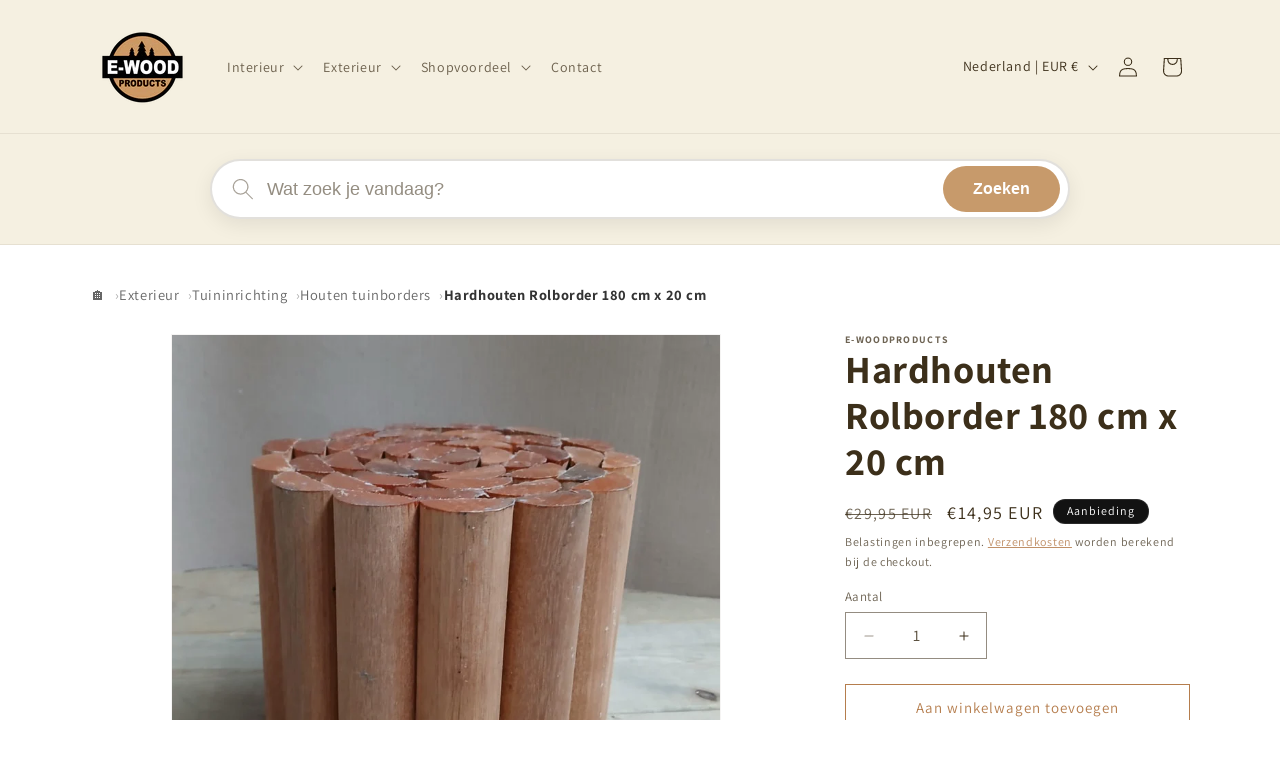

--- FILE ---
content_type: text/html; charset=utf-8
request_url: https://www.e-woodproducts.com/products/hardhouten-rolborder-180-cm-x-20-cm
body_size: 51176
content:
<!doctype html>
<html class="js" lang="nl">
  <head>
    <meta charset="utf-8">
    <meta http-equiv="X-UA-Compatible" content="IE=edge">
    <meta name="viewport" content="width=device-width,initial-scale=1">
    <meta name="theme-color" content="">

    <!-- Google site verification -->
    <meta name="google-site-verification" content="8yFrQhJoWlpsN5_h76C8vKXBAUJrWJouSpAkzV7chYg" />

    <!-- Preconnect voor performance -->
    <link rel="preconnect" href="https://cdn.shopify.com" crossorigin>
    <link rel="preconnect" href="https://fonts.shopifycdn.com" crossorigin>
    <link rel="preconnect" href="https://cdn.shopifycloud.com">

    <!-- Pandectes GDPR / cookie consent -->
    <script defer src="//www.e-woodproducts.com/cdn/shop/files/pandectes-rules.js?v=12636643394090513787"></script>

    <!-- Favicon --><!-- Canonical URL + noindex voor gefilterde collections + DoNotIndex tag -->
    
      
      
        
      
        
      
      
        <link rel="canonical" href="https://www.e-woodproducts.com/products/hardhouten-rolborder-180-cm-x-20-cm" />
      
    

    <!-- Betere title tag -->
    <title>
      
        Hardhouten Rolborder 180 cm x 20 cm | E-woodproducts
      
    </title>

 <!-- Betere meta description -->
<meta name="description" content="
  
    Cre&amp;euml;er een stijlvolle en duurzame tuinafscheiding met deze Hardhouten rolborder van 180 cm x 20 cm. Gemaakt van hoogwaardig hardhout, biedt deze rolborder een mooie afwerking voor je tuin of terras. Gemakkelijk te installeren en ideaal voor het scheiden van verschillende tuinzones.
  
">

   

    <!-- Font preloads met crossorigin fix --><link rel="preload" as="font" href="//www.e-woodproducts.com/cdn/fonts/assistant/assistant_n4.9120912a469cad1cc292572851508ca49d12e768.woff2" type="font/woff2" crossorigin><link rel="preload" as="font" href="//www.e-woodproducts.com/cdn/fonts/assistant/assistant_n4.9120912a469cad1cc292572851508ca49d12e768.woff2" type="font/woff2" crossorigin><link rel="preload"
          as="image"
          href="//www.e-woodproducts.com/cdn/shop/files/border2.png?v=1736948411&width=800"
          imagesrcset="//www.e-woodproducts.com/cdn/shop/files/border2.png?v=1736948411&width=400 400w,
                       //www.e-woodproducts.com/cdn/shop/files/border2.png?v=1736948411&width=800 800w,
                       //www.e-woodproducts.com/cdn/shop/files/border2.png?v=1736948411&width=1200 1200w,
                       //www.e-woodproducts.com/cdn/shop/files/border2.png?v=1736948411&width=1600 1600w"
          imagesizes="(max-width: 750px) 100vw, 50vw"
          fetchpriority="high"><script>window.performance && window.performance.mark && window.performance.mark('shopify.content_for_header.start');</script><meta name="google-site-verification" content="3GdeJ2GRxGAHECV_5EXSHqHh85vS1CHzP_nfVCrRZ6o">
<meta id="shopify-digital-wallet" name="shopify-digital-wallet" content="/77046972750/digital_wallets/dialog">
<meta name="shopify-checkout-api-token" content="645b36f6f456d3b8e8c1c5581474b615">
<link rel="alternate" hreflang="x-default" href="https://www.e-woodproducts.com/nl-be/products/hardhouten-rolborder-180-cm-x-20-cm">
<link rel="alternate" hreflang="nl" href="https://www.e-woodproducts.com/nl-be/products/hardhouten-rolborder-180-cm-x-20-cm">
<link rel="alternate" hreflang="fr" href="https://www.e-woodproducts.com/fr-be/products/bordure-a-rouleau-en-bois-dur-180-cm-x-20-cm">
<link rel="alternate" hreflang="nl-NL" href="https://www.e-woodproducts.com/products/hardhouten-rolborder-180-cm-x-20-cm">
<link rel="alternate" type="application/json+oembed" href="https://www.e-woodproducts.com/products/hardhouten-rolborder-180-cm-x-20-cm.oembed">
<script async="async" src="/checkouts/internal/preloads.js?locale=nl-NL"></script>
<script id="apple-pay-shop-capabilities" type="application/json">{"shopId":77046972750,"countryCode":"BE","currencyCode":"EUR","merchantCapabilities":["supports3DS"],"merchantId":"gid:\/\/shopify\/Shop\/77046972750","merchantName":"E-woodproducts","requiredBillingContactFields":["postalAddress","email","phone"],"requiredShippingContactFields":["postalAddress","email","phone"],"shippingType":"shipping","supportedNetworks":["visa","maestro","masterCard"],"total":{"type":"pending","label":"E-woodproducts","amount":"1.00"},"shopifyPaymentsEnabled":true,"supportsSubscriptions":true}</script>
<script id="shopify-features" type="application/json">{"accessToken":"645b36f6f456d3b8e8c1c5581474b615","betas":["rich-media-storefront-analytics"],"domain":"www.e-woodproducts.com","predictiveSearch":true,"shopId":77046972750,"locale":"nl"}</script>
<script>var Shopify = Shopify || {};
Shopify.shop = "8ae147-2.myshopify.com";
Shopify.locale = "nl";
Shopify.currency = {"active":"EUR","rate":"1.0"};
Shopify.country = "NL";
Shopify.theme = {"name":"KOPIE eer goed versie - POGING 2 aantallen","id":182745170254,"schema_name":"Dawn","schema_version":"15.4.1","theme_store_id":887,"role":"main"};
Shopify.theme.handle = "null";
Shopify.theme.style = {"id":null,"handle":null};
Shopify.cdnHost = "www.e-woodproducts.com/cdn";
Shopify.routes = Shopify.routes || {};
Shopify.routes.root = "/";</script>
<script type="module">!function(o){(o.Shopify=o.Shopify||{}).modules=!0}(window);</script>
<script>!function(o){function n(){var o=[];function n(){o.push(Array.prototype.slice.apply(arguments))}return n.q=o,n}var t=o.Shopify=o.Shopify||{};t.loadFeatures=n(),t.autoloadFeatures=n()}(window);</script>
<script id="shop-js-analytics" type="application/json">{"pageType":"product"}</script>
<script defer="defer" async type="module" src="//www.e-woodproducts.com/cdn/shopifycloud/shop-js/modules/v2/client.init-shop-cart-sync_BHF27ruw.nl.esm.js"></script>
<script defer="defer" async type="module" src="//www.e-woodproducts.com/cdn/shopifycloud/shop-js/modules/v2/chunk.common_Dwaf6e9K.esm.js"></script>
<script type="module">
  await import("//www.e-woodproducts.com/cdn/shopifycloud/shop-js/modules/v2/client.init-shop-cart-sync_BHF27ruw.nl.esm.js");
await import("//www.e-woodproducts.com/cdn/shopifycloud/shop-js/modules/v2/chunk.common_Dwaf6e9K.esm.js");

  window.Shopify.SignInWithShop?.initShopCartSync?.({"fedCMEnabled":true,"windoidEnabled":true});

</script>
<script id="__st">var __st={"a":77046972750,"offset":3600,"reqid":"a673b377-f9be-4ab6-b984-520a0d6cd6c2-1768810045","pageurl":"www.e-woodproducts.com\/products\/hardhouten-rolborder-180-cm-x-20-cm","u":"d33f309db97c","p":"product","rtyp":"product","rid":8490586669390};</script>
<script>window.ShopifyPaypalV4VisibilityTracking = true;</script>
<script id="captcha-bootstrap">!function(){'use strict';const t='contact',e='account',n='new_comment',o=[[t,t],['blogs',n],['comments',n],[t,'customer']],c=[[e,'customer_login'],[e,'guest_login'],[e,'recover_customer_password'],[e,'create_customer']],r=t=>t.map((([t,e])=>`form[action*='/${t}']:not([data-nocaptcha='true']) input[name='form_type'][value='${e}']`)).join(','),a=t=>()=>t?[...document.querySelectorAll(t)].map((t=>t.form)):[];function s(){const t=[...o],e=r(t);return a(e)}const i='password',u='form_key',d=['recaptcha-v3-token','g-recaptcha-response','h-captcha-response',i],f=()=>{try{return window.sessionStorage}catch{return}},m='__shopify_v',_=t=>t.elements[u];function p(t,e,n=!1){try{const o=window.sessionStorage,c=JSON.parse(o.getItem(e)),{data:r}=function(t){const{data:e,action:n}=t;return t[m]||n?{data:e,action:n}:{data:t,action:n}}(c);for(const[e,n]of Object.entries(r))t.elements[e]&&(t.elements[e].value=n);n&&o.removeItem(e)}catch(o){console.error('form repopulation failed',{error:o})}}const l='form_type',E='cptcha';function T(t){t.dataset[E]=!0}const w=window,h=w.document,L='Shopify',v='ce_forms',y='captcha';let A=!1;((t,e)=>{const n=(g='f06e6c50-85a8-45c8-87d0-21a2b65856fe',I='https://cdn.shopify.com/shopifycloud/storefront-forms-hcaptcha/ce_storefront_forms_captcha_hcaptcha.v1.5.2.iife.js',D={infoText:'Beschermd door hCaptcha',privacyText:'Privacy',termsText:'Voorwaarden'},(t,e,n)=>{const o=w[L][v],c=o.bindForm;if(c)return c(t,g,e,D).then(n);var r;o.q.push([[t,g,e,D],n]),r=I,A||(h.body.append(Object.assign(h.createElement('script'),{id:'captcha-provider',async:!0,src:r})),A=!0)});var g,I,D;w[L]=w[L]||{},w[L][v]=w[L][v]||{},w[L][v].q=[],w[L][y]=w[L][y]||{},w[L][y].protect=function(t,e){n(t,void 0,e),T(t)},Object.freeze(w[L][y]),function(t,e,n,w,h,L){const[v,y,A,g]=function(t,e,n){const i=e?o:[],u=t?c:[],d=[...i,...u],f=r(d),m=r(i),_=r(d.filter((([t,e])=>n.includes(e))));return[a(f),a(m),a(_),s()]}(w,h,L),I=t=>{const e=t.target;return e instanceof HTMLFormElement?e:e&&e.form},D=t=>v().includes(t);t.addEventListener('submit',(t=>{const e=I(t);if(!e)return;const n=D(e)&&!e.dataset.hcaptchaBound&&!e.dataset.recaptchaBound,o=_(e),c=g().includes(e)&&(!o||!o.value);(n||c)&&t.preventDefault(),c&&!n&&(function(t){try{if(!f())return;!function(t){const e=f();if(!e)return;const n=_(t);if(!n)return;const o=n.value;o&&e.removeItem(o)}(t);const e=Array.from(Array(32),(()=>Math.random().toString(36)[2])).join('');!function(t,e){_(t)||t.append(Object.assign(document.createElement('input'),{type:'hidden',name:u})),t.elements[u].value=e}(t,e),function(t,e){const n=f();if(!n)return;const o=[...t.querySelectorAll(`input[type='${i}']`)].map((({name:t})=>t)),c=[...d,...o],r={};for(const[a,s]of new FormData(t).entries())c.includes(a)||(r[a]=s);n.setItem(e,JSON.stringify({[m]:1,action:t.action,data:r}))}(t,e)}catch(e){console.error('failed to persist form',e)}}(e),e.submit())}));const S=(t,e)=>{t&&!t.dataset[E]&&(n(t,e.some((e=>e===t))),T(t))};for(const o of['focusin','change'])t.addEventListener(o,(t=>{const e=I(t);D(e)&&S(e,y())}));const B=e.get('form_key'),M=e.get(l),P=B&&M;t.addEventListener('DOMContentLoaded',(()=>{const t=y();if(P)for(const e of t)e.elements[l].value===M&&p(e,B);[...new Set([...A(),...v().filter((t=>'true'===t.dataset.shopifyCaptcha))])].forEach((e=>S(e,t)))}))}(h,new URLSearchParams(w.location.search),n,t,e,['guest_login'])})(!0,!0)}();</script>
<script integrity="sha256-4kQ18oKyAcykRKYeNunJcIwy7WH5gtpwJnB7kiuLZ1E=" data-source-attribution="shopify.loadfeatures" defer="defer" src="//www.e-woodproducts.com/cdn/shopifycloud/storefront/assets/storefront/load_feature-a0a9edcb.js" crossorigin="anonymous"></script>
<script data-source-attribution="shopify.dynamic_checkout.dynamic.init">var Shopify=Shopify||{};Shopify.PaymentButton=Shopify.PaymentButton||{isStorefrontPortableWallets:!0,init:function(){window.Shopify.PaymentButton.init=function(){};var t=document.createElement("script");t.src="https://www.e-woodproducts.com/cdn/shopifycloud/portable-wallets/latest/portable-wallets.nl.js",t.type="module",document.head.appendChild(t)}};
</script>
<script data-source-attribution="shopify.dynamic_checkout.buyer_consent">
  function portableWalletsHideBuyerConsent(e){var t=document.getElementById("shopify-buyer-consent"),n=document.getElementById("shopify-subscription-policy-button");t&&n&&(t.classList.add("hidden"),t.setAttribute("aria-hidden","true"),n.removeEventListener("click",e))}function portableWalletsShowBuyerConsent(e){var t=document.getElementById("shopify-buyer-consent"),n=document.getElementById("shopify-subscription-policy-button");t&&n&&(t.classList.remove("hidden"),t.removeAttribute("aria-hidden"),n.addEventListener("click",e))}window.Shopify?.PaymentButton&&(window.Shopify.PaymentButton.hideBuyerConsent=portableWalletsHideBuyerConsent,window.Shopify.PaymentButton.showBuyerConsent=portableWalletsShowBuyerConsent);
</script>
<script>
  function portableWalletsCleanup(e){e&&e.src&&console.error("Failed to load portable wallets script "+e.src);var t=document.querySelectorAll("shopify-accelerated-checkout .shopify-payment-button__skeleton, shopify-accelerated-checkout-cart .wallet-cart-button__skeleton"),e=document.getElementById("shopify-buyer-consent");for(let e=0;e<t.length;e++)t[e].remove();e&&e.remove()}function portableWalletsNotLoadedAsModule(e){e instanceof ErrorEvent&&"string"==typeof e.message&&e.message.includes("import.meta")&&"string"==typeof e.filename&&e.filename.includes("portable-wallets")&&(window.removeEventListener("error",portableWalletsNotLoadedAsModule),window.Shopify.PaymentButton.failedToLoad=e,"loading"===document.readyState?document.addEventListener("DOMContentLoaded",window.Shopify.PaymentButton.init):window.Shopify.PaymentButton.init())}window.addEventListener("error",portableWalletsNotLoadedAsModule);
</script>

<script type="module" src="https://www.e-woodproducts.com/cdn/shopifycloud/portable-wallets/latest/portable-wallets.nl.js" onError="portableWalletsCleanup(this)" crossorigin="anonymous"></script>
<script nomodule>
  document.addEventListener("DOMContentLoaded", portableWalletsCleanup);
</script>

<link id="shopify-accelerated-checkout-styles" rel="stylesheet" media="screen" href="https://www.e-woodproducts.com/cdn/shopifycloud/portable-wallets/latest/accelerated-checkout-backwards-compat.css" crossorigin="anonymous">
<style id="shopify-accelerated-checkout-cart">
        #shopify-buyer-consent {
  margin-top: 1em;
  display: inline-block;
  width: 100%;
}

#shopify-buyer-consent.hidden {
  display: none;
}

#shopify-subscription-policy-button {
  background: none;
  border: none;
  padding: 0;
  text-decoration: underline;
  font-size: inherit;
  cursor: pointer;
}

#shopify-subscription-policy-button::before {
  box-shadow: none;
}

      </style>
<script id="sections-script" data-sections="header" defer="defer" src="//www.e-woodproducts.com/cdn/shop/t/50/compiled_assets/scripts.js?v=28057"></script>
<script>window.performance && window.performance.mark && window.performance.mark('shopify.content_for_header.end');</script>

   


<!-- ESSENTIËLE DAWN SCRIPTS - NIET VERWIJDEREN! -->
<script src="//www.e-woodproducts.com/cdn/shop/t/50/assets/constants.js?v=132983761750457495441768496455" defer="defer"></script>
<script src="//www.e-woodproducts.com/cdn/shop/t/50/assets/pubsub.js?v=25310214064522200911768496528" defer="defer"></script>
<script src="//www.e-woodproducts.com/cdn/shop/t/50/assets/global.js?v=7301445359237545521768496463" defer="defer"></script>
<script src="//www.e-woodproducts.com/cdn/shop/t/50/assets/details-disclosure.js?v=13653116266235556501768496459" defer="defer"></script>
<script src="//www.e-woodproducts.com/cdn/shop/t/50/assets/details-modal.js?v=25581673532751508451768496460" defer="defer"></script>
<script src="//www.e-woodproducts.com/cdn/shop/t/50/assets/search-form.js?v=133129549252120666541768496534" defer="defer"></script><script src="//www.e-woodproducts.com/cdn/shop/t/50/assets/animations.js?v=88693664871331136111768496421" defer="defer"></script><script type="application/ld+json">
{
  "@context": "https://schema.org",
  "@type": "BreadcrumbList",
  "itemListElement": [
    {
      "@type": "ListItem",
      "position": 1,
      "name": "Home",
      "item": "https://www.e-woodproducts.com"
    },{
        "@type": "ListItem",
        "position": 2,
        "name": "Exterieur",
        "item": "https://www.e-woodproducts.com/collections/exterieur"
      },{
        "@type": "ListItem",
        "position": 3,
        "name": "Tuininrichting",
        "item": "https://www.e-woodproducts.com/collections/tuininrichting-1"
      },{
        "@type": "ListItem",
        "position": 4,
        "name": "Houten tuinborders",
        "item": "https://www.e-woodproducts.com/collections/borders-of-afboordingen-voor-in-uw-tuin"
      },{
        "@type": "ListItem",
        "position": 5,
        "name": "Hardhouten Rolborder 180 cm x 20 cm",
        "item": "https://www.e-woodproducts.com/products/hardhouten-rolborder-180-cm-x-20-cm"
      }]
}
</script><!-- PRODUCT - 100/100 PERFECT: Multi-market precision, all Google requirements --><!-- Single variant - 100/100 PERFECT --><script type="application/ld+json">
      {
          "@context": "https://schema.org/",
          "@type": "Product",
          "gtin13": "8721098232044",
          "url": "https://www.e-woodproducts.com/products/hardhouten-rolborder-180-cm-x-20-cm",
          "name": "Hardhouten Rolborder 180 cm x 20 cm",
          "description": "Transformeer uw tuin met de veelzijdige en duurzame Hardhouten Rolborder. Dankzij het robuuste design en de bruin-rode tinten voegt deze border een tijdloze uitstraling toe aan uw buitenruimte. Ideaal voor het creëren van flexibele en stijlvolle tuinranden.Troeven van de Hardhouten RolborderGemaakt van hoogwaardig hardhout voor langdurige kwaliteit.Flexibel in gebruik, eenvoudig aan te passen aan de contouren van uw tuin.Elegant bruin-rood design dat harmonieert met natuurlijke tinten.SpecificatiesKenmerkDetailsLengte180 cmHoogte20 cmDiameter palen4,5 cmMateriaalHardhoutVeelgestelde vragenIs de rolborder eenvoudig te installeren?Ja, de Hardhouten Rolborder is ontworpen met gebruiksgemak in gedachten. Dankzij de flexibele constructie kunt u de border eenvoudig in de gewenste vorm plaatsen.Hoe lang gaat de rolborder mee?Door het gebruik van duurzaam hardhout is deze rolborder bestand tegen weersinvloeden en heeft deze een lange levensduur.Kan de rolborder worden geschilderd of gebeitst?Hoewel de bruin-rode tint op zichzelf al stijlvol is, kan de rolborder worden behandeld met een beschermende laag of een kleur naar wens om de levensduur verder te verlengen.Voeg een stijlvolle en duurzame oplossing toe aan uw tuinprojecten met de Hardhouten Rolborder. Met een perfecte combinatie van functionaliteit en elegantie is dit de ideale keuze voor elk type tuinontwerp.",
          "image": "https://www.e-woodproducts.com/cdn/shop/files/border2.png?v=1736948411&width=1024",
          "brand": {
              "@type": "Brand",
              "name": "E-woodproducts"
          },
          "manufacturer": {
              "@type": "Organization",
              "name": "E-woodproducts"
          },
          "sku": "EP-14420",
          "offers": {
              "@type": "Offer",
              "priceCurrency": "EUR",
              "price": "14.95",
              "priceValidUntil": "2026-04-19",
              "availability": "https://schema.org/InStock",
              "url": "https://www.e-woodproducts.com/products/hardhouten-rolborder-180-cm-x-20-cm?variant=46959583625550",
              "hasMerchantReturnPolicy": [
                  {
                      "@type": "MerchantReturnPolicy",
                      "applicableCountry": ["BE","LU"],
                      "returnPolicyCountry": "BE",
                      "returnPolicyCategory": "https://schema.org/MerchantReturnFiniteReturnWindow",
                      "merchantReturnDays": 14,
                      "returnMethod": "https://schema.org/ReturnByMail",
                      "returnFees": "https://schema.org/FreeReturn"
                  },
                  {
                      "@type": "MerchantReturnPolicy",
                      "applicableCountry": ["NL"],
                      "returnPolicyCountry": "NL",
                      "returnPolicyCategory": "https://schema.org/MerchantReturnFiniteReturnWindow",
                      "merchantReturnDays": 14,
                      "returnMethod": "https://schema.org/ReturnByMail",
                      "returnFees": "https://schema.org/FreeReturn"
                  },
                  {
                      "@type": "MerchantReturnPolicy",
                      "applicableCountry": ["FR","DE","DK","AT","FI","IT","ES","GB","SE"],
                      "returnPolicyCountry": "BE",
                      "returnPolicyCategory": "https://schema.org/MerchantReturnFiniteReturnWindow",
                      "merchantReturnDays": 14,
                      "returnMethod": "https://schema.org/ReturnByMail",
                      "returnFees": "https://schema.org/FreeReturn"
                  }
              ],
              "shippingDetails": [
                  {
                      "@type": "OfferShippingDetails",
                      "shippingRate": {
                          "@type": "MonetaryAmount",
                          "value": "1.95",
                          "currency": "EUR"
                      },
                      "shippingDestination": {
                          "@type": "DefinedRegion",
                          "addressCountry": "BE"
                      },
                      "deliveryTime": {
                          "@type": "ShippingDeliveryTime",
                          "handlingTime": {
                              "@type": "QuantitativeValue",
                              "minValue": 0,
                              "maxValue": 2,
                              "unitCode": "DAY"
                          },
                          "transitTime": {
                              "@type": "QuantitativeValue",
                              "minValue": 7,
                              "maxValue": 14,
                              "unitCode": "DAY"
                          }
                      }
                  },
                  {
                      "@type": "OfferShippingDetails",
                      "shippingRate": {
                          "@type": "MonetaryAmount",
                          "value": "1.95",
                          "currency": "EUR"
                      },
                      "shippingDestination": {
                          "@type": "DefinedRegion",
                          "addressCountry": "NL"
                      },
                      "deliveryTime": {
                          "@type": "ShippingDeliveryTime",
                          "handlingTime": {
                              "@type": "QuantitativeValue",
                              "minValue": 0,
                              "maxValue": 2,
                              "unitCode": "DAY"
                          },
                          "transitTime": {
                              "@type": "QuantitativeValue",
                              "minValue": 7,
                              "maxValue": 14,
                              "unitCode": "DAY"
                          }
                      }
                  },
                  {
                      "@type": "OfferShippingDetails",
                      "shippingRate": {
                          "@type": "MonetaryAmount",
                          "value": "1.95",
                          "currency": "EUR"
                      },
                      "shippingDestination": {
                          "@type": "DefinedRegion",
                          "addressCountry": ["FR","LU","DE"]
                      },
                      "deliveryTime": {
                          "@type": "ShippingDeliveryTime",
                          "handlingTime": {
                              "@type": "QuantitativeValue",
                              "minValue": 0,
                              "maxValue": 2,
                              "unitCode": "DAY"
                          },
                          "transitTime": {
                              "@type": "QuantitativeValue",
                              "minValue": 7,
                              "maxValue": 14,
                              "unitCode": "DAY"
                          }
                      }
                  },
                  {
                      "@type": "OfferShippingDetails",
                      "shippingRate": {
                          "@type": "MonetaryAmount",
                          "value": "1.95",
                          "currency": "EUR"
                      },
                      "shippingDestination": {
                          "@type": "DefinedRegion",
                          "addressCountry": ["DK","AT","FI","IT","ES","GB","SE"]
                      },
                      "deliveryTime": {
                          "@type": "ShippingDeliveryTime",
                          "handlingTime": {
                              "@type": "QuantitativeValue",
                              "minValue": 0,
                              "maxValue": 2,
                              "unitCode": "DAY"
                          },
                          "transitTime": {
                              "@type": "QuantitativeValue",
                              "minValue": 5,
                              "maxValue": 10,
                              "unitCode": "DAY"
                          }
                      }
                  }
              ],
              "seller": {
                  "@type": "Organization",
                  "name": "E-woodproducts"
              }
          }
      }
  </script>

    <!-- Judge.me reviews ondersteuning -->
    <script defer>
      window.addEventListener('jdgm.doneSetup', () => {
        // Hier kan Judge.me eventuele extra initialisatie doen
        // Je oude fixes kunnen hier indien nog nodig
      });
    </script>

    <style data-shopify>
      @font-face {
  font-family: Assistant;
  font-weight: 400;
  font-style: normal;
  font-display: swap;
  src: url("//www.e-woodproducts.com/cdn/fonts/assistant/assistant_n4.9120912a469cad1cc292572851508ca49d12e768.woff2") format("woff2"),
       url("//www.e-woodproducts.com/cdn/fonts/assistant/assistant_n4.6e9875ce64e0fefcd3f4446b7ec9036b3ddd2985.woff") format("woff");
}

      @font-face {
  font-family: Assistant;
  font-weight: 700;
  font-style: normal;
  font-display: swap;
  src: url("//www.e-woodproducts.com/cdn/fonts/assistant/assistant_n7.bf44452348ec8b8efa3aa3068825305886b1c83c.woff2") format("woff2"),
       url("//www.e-woodproducts.com/cdn/fonts/assistant/assistant_n7.0c887fee83f6b3bda822f1150b912c72da0f7b64.woff") format("woff");
}

      
      
      @font-face {
  font-family: Assistant;
  font-weight: 400;
  font-style: normal;
  font-display: swap;
  src: url("//www.e-woodproducts.com/cdn/fonts/assistant/assistant_n4.9120912a469cad1cc292572851508ca49d12e768.woff2") format("woff2"),
       url("//www.e-woodproducts.com/cdn/fonts/assistant/assistant_n4.6e9875ce64e0fefcd3f4446b7ec9036b3ddd2985.woff") format("woff");
}


      
        
        
          :root,
        
        .color-scheme-1 {
          --color-background: 255,255,255;
          
            --gradient-background: #ffffff;
          

          

          --color-foreground: 60,47,26;
          --color-background-contrast: 191,191,191;
          --color-shadow: 153,116,77;
          --color-button: 206,151,102;
          --color-button-text: 255,255,255;
          --color-secondary-button: 255,255,255;
          --color-secondary-button-text: 181,125,77;
          --color-link: 181,125,77;
          --color-badge-foreground: 60,47,26;
          --color-badge-background: 255,255,255;
          --color-badge-border: 60,47,26;
          --payment-terms-background-color: rgb(255 255 255);
        }
      
        
        
        .color-scheme-2 {
          --color-background: 243,243,243;
          
            --gradient-background: #f3f3f3;
          

          

          --color-foreground: 18,18,18;
          --color-background-contrast: 179,179,179;
          --color-shadow: 18,18,18;
          --color-button: 18,18,18;
          --color-button-text: 243,243,243;
          --color-secondary-button: 243,243,243;
          --color-secondary-button-text: 18,18,18;
          --color-link: 18,18,18;
          --color-badge-foreground: 18,18,18;
          --color-badge-background: 243,243,243;
          --color-badge-border: 18,18,18;
          --payment-terms-background-color: rgb(243 243 243);
        }
      
        
        
        .color-scheme-3 {
          --color-background: 245,240,225;
          
            --gradient-background: #f5f0e1;
          

          

          --color-foreground: 60,47,26;
          --color-background-contrast: 213,192,129;
          --color-shadow: 181,125,77;
          --color-button: 206,151,102;
          --color-button-text: 255,255,255;
          --color-secondary-button: 245,240,225;
          --color-secondary-button-text: 181,125,77;
          --color-link: 181,125,77;
          --color-badge-foreground: 60,47,26;
          --color-badge-background: 245,240,225;
          --color-badge-border: 60,47,26;
          --payment-terms-background-color: rgb(245 240 225);
        }
      
        
        
        .color-scheme-4 {
          --color-background: 18,18,18;
          
            --gradient-background: #121212;
          

          

          --color-foreground: 255,255,255;
          --color-background-contrast: 146,146,146;
          --color-shadow: 18,18,18;
          --color-button: 255,255,255;
          --color-button-text: 18,18,18;
          --color-secondary-button: 18,18,18;
          --color-secondary-button-text: 255,255,255;
          --color-link: 255,255,255;
          --color-badge-foreground: 255,255,255;
          --color-badge-background: 18,18,18;
          --color-badge-border: 255,255,255;
          --payment-terms-background-color: rgb(18 18 18);
        }
      
        
        
        .color-scheme-5 {
          --color-background: 51,79,180;
          
            --gradient-background: #334fb4;
          

          

          --color-foreground: 255,255,255;
          --color-background-contrast: 23,35,81;
          --color-shadow: 18,18,18;
          --color-button: 255,255,255;
          --color-button-text: 51,79,180;
          --color-secondary-button: 51,79,180;
          --color-secondary-button-text: 255,255,255;
          --color-link: 255,255,255;
          --color-badge-foreground: 255,255,255;
          --color-badge-background: 51,79,180;
          --color-badge-border: 255,255,255;
          --payment-terms-background-color: rgb(51 79 180);
        }
      
        
        
        .color-scheme-e76f04e9-3078-40a3-bcc2-7129c0379619 {
          --color-background: 255,255,255;
          
            --gradient-background: #ffffff;
          

          

          --color-foreground: 60,47,26;
          --color-background-contrast: 191,191,191;
          --color-shadow: 153,116,77;
          --color-button: 206,151,102;
          --color-button-text: 255,255,255;
          --color-secondary-button: 255,255,255;
          --color-secondary-button-text: 181,125,77;
          --color-link: 181,125,77;
          --color-badge-foreground: 60,47,26;
          --color-badge-background: 255,255,255;
          --color-badge-border: 60,47,26;
          --payment-terms-background-color: rgb(255 255 255);
        }
      
        
        
        .color-scheme-70e7e6d6-e388-4b55-976c-d36a87e09e43 {
          --color-background: 206,151,102;
          
            --gradient-background: #ce9766;
          

          

          --color-foreground: 60,47,26;
          --color-background-contrast: 137,88,44;
          --color-shadow: 153,116,77;
          --color-button: 206,151,102;
          --color-button-text: 255,255,255;
          --color-secondary-button: 206,151,102;
          --color-secondary-button-text: 181,125,77;
          --color-link: 181,125,77;
          --color-badge-foreground: 60,47,26;
          --color-badge-background: 206,151,102;
          --color-badge-border: 60,47,26;
          --payment-terms-background-color: rgb(206 151 102);
        }
      

      body, .color-scheme-1, .color-scheme-2, .color-scheme-3, .color-scheme-4, .color-scheme-5, .color-scheme-e76f04e9-3078-40a3-bcc2-7129c0379619, .color-scheme-70e7e6d6-e388-4b55-976c-d36a87e09e43 {
        color: rgba(var(--color-foreground), 0.75);
        background-color: rgb(var(--color-background));
      }

      :root {
        --font-body-family: Assistant, sans-serif;
        --font-body-style: normal;
        --font-body-weight: 400;
        --font-body-weight-bold: 700;

        --font-heading-family: Assistant, sans-serif;
        --font-heading-style: normal;
        --font-heading-weight: 400;

        --font-body-scale: 1.0;
        --font-heading-scale: 1.0;

        --media-padding: px;
        --media-border-opacity: 0.05;
        --media-border-width: 1px;
        --media-radius: 0px;
        --media-shadow-opacity: 0.0;
        --media-shadow-horizontal-offset: 0px;
        --media-shadow-vertical-offset: 4px;
        --media-shadow-blur-radius: 5px;
        --media-shadow-visible: 0;

        --page-width: 120rem;
        --page-width-margin: 0rem;

        --product-card-image-padding: 0.0rem;
        --product-card-corner-radius: 0.0rem;
        --product-card-text-alignment: left;
        --product-card-border-width: 0.0rem;
        --product-card-border-opacity: 0.1;
        --product-card-shadow-opacity: 0.0;
        --product-card-shadow-visible: 0;
        --product-card-shadow-horizontal-offset: 0.0rem;
        --product-card-shadow-vertical-offset: 0.4rem;
        --product-card-shadow-blur-radius: 0.5rem;

        --collection-card-image-padding: 0.0rem;
        --collection-card-corner-radius: 0.0rem;
        --collection-card-text-alignment: left;
        --collection-card-border-width: 0.0rem;
        --collection-card-border-opacity: 0.1;
        --collection-card-shadow-opacity: 0.0;
        --collection-card-shadow-visible: 0;
        --collection-card-shadow-horizontal-offset: 0.0rem;
        --collection-card-shadow-vertical-offset: 0.4rem;
        --collection-card-shadow-blur-radius: 0.5rem;

        --blog-card-image-padding: 0.0rem;
        --blog-card-corner-radius: 0.0rem;
        --blog-card-text-alignment: left;
        --blog-card-border-width: 0.0rem;
        --blog-card-border-opacity: 0.1;
        --blog-card-shadow-opacity: 0.0;
        --blog-card-shadow-visible: 0;
        --blog-card-shadow-horizontal-offset: 0.0rem;
        --blog-card-shadow-vertical-offset: 0.4rem;
        --blog-card-shadow-blur-radius: 0.5rem;

        --badge-corner-radius: 4.0rem;

        --popup-border-width: 1px;
        --popup-border-opacity: 0.1;
        --popup-corner-radius: 0px;
        --popup-shadow-opacity: 0.05;
        --popup-shadow-horizontal-offset: 0px;
        --popup-shadow-vertical-offset: 4px;
        --popup-shadow-blur-radius: 5px;

        --drawer-border-width: 1px;
        --drawer-border-opacity: 0.1;
        --drawer-shadow-opacity: 0.0;
        --drawer-shadow-horizontal-offset: 0px;
        --drawer-shadow-vertical-offset: 4px;
        --drawer-shadow-blur-radius: 5px;

        --spacing-sections-desktop: 0px;
        --spacing-sections-mobile: 0px;

        --grid-desktop-vertical-spacing: 8px;
        --grid-desktop-horizontal-spacing: 8px;
        --grid-mobile-vertical-spacing: 4px;
        --grid-mobile-horizontal-spacing: 4px;

        --text-boxes-border-opacity: 0.1;
        --text-boxes-border-width: 0px;
        --text-boxes-radius: 0px;
        --text-boxes-shadow-opacity: 0.0;
        --text-boxes-shadow-visible: 0;
        --text-boxes-shadow-horizontal-offset: 0px;
        --text-boxes-shadow-vertical-offset: 4px;
        --text-boxes-shadow-blur-radius: 5px;

        --buttons-radius: 0px;
        --buttons-radius-outset: 0px;
        --buttons-border-width: 1px;
        --buttons-border-opacity: 1.0;
        --buttons-shadow-opacity: 0.0;
        --buttons-shadow-visible: 0;
        --buttons-shadow-horizontal-offset: 0px;
        --buttons-shadow-vertical-offset: 4px;
        --buttons-shadow-blur-radius: 5px;
        --buttons-border-offset: 0px;

        --inputs-radius: 0px;
        --inputs-border-width: 1px;
        --inputs-border-opacity: 0.55;
        --inputs-shadow-opacity: 0.0;
        --inputs-shadow-horizontal-offset: 0px;
        --inputs-margin-offset: 0px;
        --inputs-shadow-vertical-offset: 4px;
        --inputs-shadow-blur-radius: 5px;
        --inputs-radius-outset: 0px;

        --variant-pills-radius: 40px;
        --variant-pills-border-width: 1px;
        --variant-pills-border-opacity: 0.55;
        --variant-pills-shadow-opacity: 0.0;
        --variant-pills-shadow-horizontal-offset: 0px;
        --variant-pills-shadow-vertical-offset: 4px;
        --variant-pills-shadow-blur-radius: 5px;
      }

      *,
      *::before,
      *::after {
        box-sizing: inherit;
      }

      html {
        box-sizing: border-box;
        font-size: calc(var(--font-body-scale) * 62.5%);
        height: 100%;
      }

      body {
        display: grid;
        grid-template-rows: auto auto 1fr auto;
        grid-template-columns: 100%;
        min-height: 100%;
        margin: 0;
        font-size: 1.5rem;
        letter-spacing: 0.06rem;
        line-height: calc(1 + 0.8 / var(--font-body-scale));
        font-family: var(--font-body-family);
        font-style: var(--font-body-style);
        font-weight: var(--font-body-weight);
      }

      @media screen and (min-width: 750px) {
        body {
          font-size: 1.6rem;
        }
      }
    </style>

    <link href="//www.e-woodproducts.com/cdn/shop/t/50/assets/base.css?v=46978298484668062121768808091" rel="stylesheet" type="text/css" media="all" />

    <link rel="stylesheet" href="//www.e-woodproducts.com/cdn/shop/t/50/assets/component-cart-items.css?v=13033300910818915211768496429" media="print" onload="this.media='all'"><link href="//www.e-woodproducts.com/cdn/shop/t/50/assets/component-localization-form.css?v=170315343355214948141768496440" rel="stylesheet" type="text/css" media="all" />
      <script src="//www.e-woodproducts.com/cdn/shop/t/50/assets/localization-form.js?v=144176611646395275351768496518" defer="defer"></script><link rel="stylesheet" href="//www.e-woodproducts.com/cdn/shop/t/50/assets/component-predictive-search.css?v=118923337488134913561768496446" media="print" onload="this.media='all'"><script>
      if (Shopify.designMode) {
        document.documentElement.classList.add('shopify-design-mode');
      }
    </script>
  <!-- BEGIN app block: shopify://apps/pandectes-gdpr/blocks/banner/58c0baa2-6cc1-480c-9ea6-38d6d559556a -->
  
    
      <!-- TCF is active, scripts are loaded above -->
      
        <script>
          if (!window.PandectesRulesSettings) {
            window.PandectesRulesSettings = {"store":{"id":77046972750,"adminMode":false,"headless":false,"storefrontRootDomain":"","checkoutRootDomain":"","storefrontAccessToken":""},"banner":{"revokableTrigger":false,"cookiesBlockedByDefault":"7","hybridStrict":false,"isActive":true},"geolocation":{"brOnly":false,"caOnly":false,"chOnly":false,"euOnly":false,"jpOnly":false,"thOnly":false,"zaOnly":false,"canadaOnly":false,"canadaLaw25":false,"canadaPipeda":false,"globalVisibility":true},"blocker":{"isActive":false,"googleConsentMode":{"isActive":true,"id":"","analyticsId":"","adStorageCategory":4,"analyticsStorageCategory":2,"functionalityStorageCategory":1,"personalizationStorageCategory":1,"securityStorageCategory":0,"customEvent":false,"redactData":true,"urlPassthrough":false,"dataLayerProperty":"dataLayer"},"facebookPixel":{"isActive":false,"id":"","ldu":false},"microsoft":{},"clarity":{},"rakuten":{"isActive":false,"cmp":false,"ccpa":false},"gpcIsActive":false,"defaultBlocked":7,"patterns":{"whiteList":[],"blackList":{"1":[],"2":[],"4":[],"8":[]},"iframesWhiteList":[],"iframesBlackList":{"1":[],"2":[],"4":[],"8":[]},"beaconsWhiteList":[],"beaconsBlackList":{"1":[],"2":[],"4":[],"8":[]}}}};
            const rulesScript = document.createElement('script');
            window.PandectesRulesSettings.auto = true;
            rulesScript.src = "https://cdn.shopify.com/extensions/019bd005-1071-7566-a990-dd9df4dd4365/gdpr-228/assets/pandectes-rules.js";
            const firstChild = document.head.firstChild;
            document.head.insertBefore(rulesScript, firstChild);
          }
        </script>
      
      <script>
        
          window.PandectesSettings = {"store":{"id":77046972750,"plan":"plus","theme":"Zeer goed versie - Peter 9/1/2026","primaryLocale":"nl","adminMode":false,"headless":false,"storefrontRootDomain":"","checkoutRootDomain":"","storefrontAccessToken":""},"tsPublished":1768127313,"declaration":{"showPurpose":false,"showProvider":false,"declIntroText":"We gebruiken cookies om de functionaliteit van de website te optimaliseren, de prestaties te analyseren en u een gepersonaliseerde ervaring te bieden. Sommige cookies zijn essentieel om de website goed te laten werken en correct te laten functioneren. Die cookies kunnen niet worden uitgeschakeld. In dit venster kunt u uw voorkeur voor cookies beheren.","showDateGenerated":true},"language":{"unpublished":[],"languageMode":"Multilingual","fallbackLanguage":"nl","languageDetection":"browser","languagesSupported":["fr","de"]},"texts":{"managed":{"headerText":{"de":"Wir respektieren deine Privatsphäre","fr":"Nous respectons votre vie privée","nl":"Wij respecteren uw privacy"},"consentText":{"de":"Diese Website verwendet Cookies, um Ihnen das beste Erlebnis zu bieten.","fr":"Ce site utilise des cookies pour vous garantir la meilleure expérience.","nl":"Deze website maakt gebruik van cookies om u de beste ervaring te bieden."},"linkText":{"de":"Mehr erfahren","fr":"Apprendre encore plus","nl":"Kom meer te weten"},"imprintText":{"de":"Impressum","fr":"Imprimer","nl":"Afdruk"},"googleLinkText":{"de":"Googles Datenschutzbestimmungen","fr":"Conditions de confidentialité de Google","nl":"Privacyvoorwaarden van Google"},"allowButtonText":{"de":"Annehmen","fr":"J'accepte","nl":"Aanvaarden"},"denyButtonText":{"de":"Ablehnen","fr":"Déclin","nl":"Afwijzen"},"dismissButtonText":{"de":"Okay","fr":"D'accord","nl":"OK"},"leaveSiteButtonText":{"de":"Diese Seite verlassen","fr":"Quitter ce site","nl":"Verlaat deze site"},"preferencesButtonText":{"de":"Einstellungen","fr":"Préférences","nl":"Voorkeuren"},"cookiePolicyText":{"de":"Cookie-Richtlinie","fr":"Politique de cookies","nl":"Cookie beleid"},"preferencesPopupTitleText":{"de":"Einwilligungseinstellungen verwalten","fr":"Gérer les préférences de consentement","nl":"Toestemmingsvoorkeuren beheren"},"preferencesPopupIntroText":{"de":"Wir verwenden Cookies, um die Funktionalität der Website zu optimieren, die Leistung zu analysieren und Ihnen ein personalisiertes Erlebnis zu bieten. Einige Cookies sind für den ordnungsgemäßen Betrieb der Website unerlässlich. Diese Cookies können nicht deaktiviert werden. In diesem Fenster können Sie Ihre Präferenzen für Cookies verwalten.","fr":"Nous utilisons des cookies pour optimiser les fonctionnalités du site Web, analyser les performances et vous offrir une expérience personnalisée. Certains cookies sont indispensables au bon fonctionnement et au bon fonctionnement du site. Ces cookies ne peuvent pas être désactivés. Dans cette fenêtre, vous pouvez gérer votre préférence de cookies.","nl":"We gebruiken cookies om de functionaliteit van de website te optimaliseren, de prestaties te analyseren en u een gepersonaliseerde ervaring te bieden. Sommige cookies zijn essentieel om de website correct te laten werken en functioneren. Die cookies kunnen niet worden uitgeschakeld. In dit venster kunt u uw voorkeur voor cookies beheren."},"preferencesPopupSaveButtonText":{"de":"Auswahl speichern","fr":"Enregistrer les préférences","nl":"Voorkeuren opslaan"},"preferencesPopupCloseButtonText":{"de":"Schließen","fr":"proche","nl":"Sluiten"},"preferencesPopupAcceptAllButtonText":{"de":"Alles Akzeptieren","fr":"Accepter tout","nl":"Accepteer alles"},"preferencesPopupRejectAllButtonText":{"de":"Alles ablehnen","fr":"Tout rejeter","nl":"Alles afwijzen"},"cookiesDetailsText":{"de":"Cookie-Details","fr":"Détails des cookies","nl":"Cookiegegevens"},"preferencesPopupAlwaysAllowedText":{"de":"Immer erlaubt","fr":"Toujours activé","nl":"altijd toegestaan"},"accessSectionParagraphText":{"de":"Sie haben das Recht, jederzeit auf Ihre Daten zuzugreifen.","fr":"Vous avez le droit de pouvoir accéder à vos données à tout moment.","nl":"U heeft te allen tijde het recht om uw gegevens in te zien."},"accessSectionTitleText":{"de":"Datenübertragbarkeit","fr":"Portabilité des données","nl":"Gegevensportabiliteit"},"accessSectionAccountInfoActionText":{"de":"persönliche Daten","fr":"Données personnelles","nl":"Persoonlijke gegevens"},"accessSectionDownloadReportActionText":{"de":"Alle Daten anfordern","fr":"Tout télécharger","nl":"Download alles"},"accessSectionGDPRRequestsActionText":{"de":"Anfragen betroffener Personen","fr":"Demandes des personnes concernées","nl":"Verzoeken van betrokkenen"},"accessSectionOrdersRecordsActionText":{"de":"Aufträge","fr":"Ordres","nl":"Bestellingen"},"rectificationSectionParagraphText":{"de":"Sie haben das Recht, die Aktualisierung Ihrer Daten zu verlangen, wann immer Sie dies für angemessen halten.","fr":"Vous avez le droit de demander la mise à jour de vos données chaque fois que vous le jugez approprié.","nl":"U hebt het recht om te vragen dat uw gegevens worden bijgewerkt wanneer u dat nodig acht."},"rectificationSectionTitleText":{"de":"Datenberichtigung","fr":"Rectification des données","nl":"Gegevens rectificatie"},"rectificationCommentPlaceholder":{"de":"Beschreiben Sie, was Sie aktualisieren möchten","fr":"Décrivez ce que vous souhaitez mettre à jour","nl":"Beschrijf wat u wilt bijwerken"},"rectificationCommentValidationError":{"de":"Kommentar ist erforderlich","fr":"Un commentaire est requis","nl":"Commentaar is verplicht"},"rectificationSectionEditAccountActionText":{"de":"Aktualisierung anfordern","fr":"Demander une mise à jour","nl":"Vraag een update aan"},"erasureSectionTitleText":{"de":"Recht auf Löschung","fr":"Droit à l'oubli","nl":"Recht om vergeten te worden"},"erasureSectionParagraphText":{"de":"Sie haben das Recht, die Löschung aller Ihrer Daten zu verlangen. Danach können Sie nicht mehr auf Ihr Konto zugreifen.","fr":"Vous avez le droit de demander que toutes vos données soient effacées. Après cela, vous ne pourrez plus accéder à votre compte.","nl":"U heeft het recht om al uw gegevens te laten wissen. Daarna heeft u geen toegang meer tot uw account."},"erasureSectionRequestDeletionActionText":{"de":"Löschung personenbezogener Daten anfordern","fr":"Demander la suppression des données personnelles","nl":"Verzoek om verwijdering van persoonlijke gegevens"},"consentDate":{"de":"Zustimmungsdatum","fr":"Date de consentement","nl":"Toestemmingsdatum"},"consentId":{"de":"Einwilligungs-ID","fr":"ID de consentement","nl":"Toestemmings-ID"},"consentSectionChangeConsentActionText":{"de":"Einwilligungspräferenz ändern","fr":"Modifier la préférence de consentement","nl":"Wijzig de toestemmingsvoorkeur"},"consentSectionConsentedText":{"de":"Sie haben der Cookie-Richtlinie dieser Website zugestimmt am","fr":"Vous avez consenti à la politique de cookies de ce site Web sur","nl":"U heeft ingestemd met het cookiebeleid van deze website op:"},"consentSectionNoConsentText":{"de":"Sie haben der Cookie-Richtlinie dieser Website nicht zugestimmt.","fr":"Vous n'avez pas consenti à la politique de cookies de ce site Web.","nl":"U heeft niet ingestemd met het cookiebeleid van deze website."},"consentSectionTitleText":{"de":"Ihre Cookie-Einwilligung","fr":"Votre consentement aux cookies","nl":"Uw toestemming voor cookies"},"consentStatus":{"de":"Einwilligungspräferenz","fr":"Préférence de consentement","nl":"Toestemmingsvoorkeur"},"confirmationFailureMessage":{"de":"Ihre Anfrage wurde nicht bestätigt. Bitte versuchen Sie es erneut und wenn das Problem weiterhin besteht, wenden Sie sich an den Ladenbesitzer, um Hilfe zu erhalten","fr":"Votre demande n'a pas été vérifiée. Veuillez réessayer et si le problème persiste, contactez le propriétaire du magasin pour obtenir de l'aide","nl":"Uw verzoek is niet geverifieerd. Probeer het opnieuw en als het probleem aanhoudt, neem dan contact op met de winkeleigenaar voor hulp"},"confirmationFailureTitle":{"de":"Ein Problem ist aufgetreten","fr":"Un problème est survenu","nl":"Er is een probleem opgetreden"},"confirmationSuccessMessage":{"de":"Wir werden uns in Kürze zu Ihrem Anliegen bei Ihnen melden.","fr":"Nous reviendrons rapidement vers vous quant à votre demande.","nl":"We zullen spoedig contact met u opnemen over uw verzoek."},"confirmationSuccessTitle":{"de":"Ihre Anfrage wurde bestätigt","fr":"Votre demande est vérifiée","nl":"Uw verzoek is geverifieerd"},"guestsSupportEmailFailureMessage":{"de":"Ihre Anfrage wurde nicht übermittelt. Bitte versuchen Sie es erneut und wenn das Problem weiterhin besteht, wenden Sie sich an den Shop-Inhaber, um Hilfe zu erhalten.","fr":"Votre demande n'a pas été soumise. Veuillez réessayer et si le problème persiste, contactez le propriétaire du magasin pour obtenir de l'aide.","nl":"Uw verzoek is niet ingediend. Probeer het opnieuw en als het probleem aanhoudt, neem dan contact op met de winkeleigenaar voor hulp."},"guestsSupportEmailFailureTitle":{"de":"Ein Problem ist aufgetreten","fr":"Un problème est survenu","nl":"Er is een probleem opgetreden"},"guestsSupportEmailPlaceholder":{"de":"E-Mail-Addresse","fr":"Adresse e-mail","nl":"E-mailadres"},"guestsSupportEmailSuccessMessage":{"de":"Wenn Sie als Kunde dieses Shops registriert sind, erhalten Sie in Kürze eine E-Mail mit Anweisungen zum weiteren Vorgehen.","fr":"Si vous êtes inscrit en tant que client de ce magasin, vous recevrez bientôt un e-mail avec des instructions sur la marche à suivre.","nl":"Als je bent geregistreerd als klant van deze winkel, ontvang je binnenkort een e-mail met instructies over hoe je verder kunt gaan."},"guestsSupportEmailSuccessTitle":{"de":"Vielen Dank für die Anfrage","fr":"Merci pour votre requête","nl":"dankjewel voor je aanvraag"},"guestsSupportEmailValidationError":{"de":"Email ist ungültig","fr":"L'email n'est pas valide","nl":"E-mail is niet geldig"},"guestsSupportInfoText":{"de":"Bitte loggen Sie sich mit Ihrem Kundenkonto ein, um fortzufahren.","fr":"Veuillez vous connecter avec votre compte client pour continuer.","nl":"Log in met uw klantaccount om verder te gaan."},"submitButton":{"de":"einreichen","fr":"Soumettre","nl":"Indienen"},"submittingButton":{"de":"Senden...","fr":"Soumission...","nl":"Verzenden..."},"cancelButton":{"de":"Abbrechen","fr":"Annuler","nl":"Annuleren"},"declIntroText":{"de":"Wir verwenden Cookies, um die Funktionalität der Website zu optimieren, die Leistung zu analysieren und Ihnen ein personalisiertes Erlebnis zu bieten. Einige Cookies sind für den ordnungsgemäßen Betrieb der Website unerlässlich. Diese Cookies können nicht deaktiviert werden. In diesem Fenster können Sie Ihre Präferenzen für Cookies verwalten.","fr":"Nous utilisons des cookies pour optimiser les fonctionnalités du site Web, analyser les performances et vous offrir une expérience personnalisée. Certains cookies sont indispensables au bon fonctionnement et au bon fonctionnement du site Web. Ces cookies ne peuvent pas être désactivés. Dans cette fenêtre, vous pouvez gérer vos préférences en matière de cookies.","nl":"We gebruiken cookies om de functionaliteit van de website te optimaliseren, de prestaties te analyseren en u een gepersonaliseerde ervaring te bieden. Sommige cookies zijn essentieel om de website goed te laten werken en correct te laten functioneren. Die cookies kunnen niet worden uitgeschakeld. In dit venster kunt u uw voorkeur voor cookies beheren."},"declName":{"de":"Name","fr":"Nom","nl":"Naam"},"declPurpose":{"de":"Zweck","fr":"But","nl":"Doel"},"declType":{"de":"Typ","fr":"Type","nl":"Type"},"declRetention":{"de":"Speicherdauer","fr":"Rétention","nl":"Behoud"},"declProvider":{"de":"Anbieter","fr":"Fournisseur","nl":"Aanbieder"},"declFirstParty":{"de":"Erstanbieter","fr":"Première partie","nl":"Directe"},"declThirdParty":{"de":"Drittanbieter","fr":"Tierce partie","nl":"Derde partij"},"declSeconds":{"de":"Sekunden","fr":"secondes","nl":"seconden"},"declMinutes":{"de":"Minuten","fr":"minutes","nl":"minuten"},"declHours":{"de":"Std.","fr":"heures","nl":"uur"},"declDays":{"de":"Tage","fr":"jours","nl":"dagen"},"declWeeks":{"de":"Woche(n)","fr":"semaine(s)","nl":"week(en)"},"declMonths":{"de":"Monate","fr":"mois","nl":"maanden"},"declYears":{"de":"Jahre","fr":"années","nl":"jaren"},"declSession":{"de":"Sitzung","fr":"Session","nl":"Sessie"},"declDomain":{"de":"Domain","fr":"Domaine","nl":"Domein"},"declPath":{"de":"Weg","fr":"Chemin","nl":"Pad"}},"categories":{"strictlyNecessaryCookiesTitleText":{"de":"Unbedingt erforderlich","fr":"Cookies strictement nécessaires","nl":"Strikt noodzakelijke cookies"},"strictlyNecessaryCookiesDescriptionText":{"de":"Diese Cookies sind unerlässlich, damit Sie sich auf der Website bewegen und ihre Funktionen nutzen können, z. B. den Zugriff auf sichere Bereiche der Website. Ohne diese Cookies kann die Website nicht richtig funktionieren.","fr":"Ces cookies sont essentiels pour vous permettre de vous déplacer sur le site Web et d'utiliser ses fonctionnalités, telles que l'accès aux zones sécurisées du site Web. Le site Web ne peut pas fonctionner correctement sans ces cookies.","nl":"Deze cookies zijn essentieel om u in staat te stellen door de website te navigeren en de functies ervan te gebruiken, zoals toegang tot beveiligde delen van de website. Zonder deze cookies kan de website niet goed functioneren."},"functionalityCookiesTitleText":{"de":"Funktionale Cookies","fr":"Cookies fonctionnels","nl":"Functionele cookies"},"functionalityCookiesDescriptionText":{"de":"Diese Cookies ermöglichen es der Website, verbesserte Funktionalität und Personalisierung bereitzustellen. Sie können von uns oder von Drittanbietern gesetzt werden, deren Dienste wir auf unseren Seiten hinzugefügt haben. Wenn Sie diese Cookies nicht zulassen, funktionieren einige oder alle dieser Dienste möglicherweise nicht richtig.","fr":"Ces cookies permettent au site de fournir des fonctionnalités et une personnalisation améliorées. Ils peuvent être définis par nous ou par des fournisseurs tiers dont nous avons ajouté les services à nos pages. Si vous n'autorisez pas ces cookies, certains ou tous ces services peuvent ne pas fonctionner correctement.","nl":"Deze cookies stellen de site in staat om verbeterde functionaliteit en personalisatie te bieden. Ze kunnen worden ingesteld door ons of door externe providers wiens diensten we aan onze pagina's hebben toegevoegd. Als u deze cookies niet toestaat, werken sommige of al deze diensten mogelijk niet correct."},"performanceCookiesTitleText":{"de":"Performance-Cookies","fr":"Cookies de performances","nl":"Prestatiecookies"},"performanceCookiesDescriptionText":{"de":"Diese Cookies ermöglichen es uns, die Leistung unserer Website zu überwachen und zu verbessern. Sie ermöglichen es uns beispielsweise, Besuche zu zählen, Verkehrsquellen zu identifizieren und zu sehen, welche Teile der Website am beliebtesten sind.","fr":"Ces cookies nous permettent de surveiller et d'améliorer les performances de notre site Web. Par exemple, ils nous permettent de compter les visites, d'identifier les sources de trafic et de voir quelles parties du site sont les plus populaires.","nl":"Deze cookies stellen ons in staat om de prestaties van onze website te monitoren en te verbeteren. Ze stellen ons bijvoorbeeld in staat om bezoeken te tellen, verkeersbronnen te identificeren en te zien welke delen van de site het populairst zijn."},"targetingCookiesTitleText":{"de":"Targeting-Cookies","fr":"Ciblage des cookies","nl":"Targeting-cookies"},"targetingCookiesDescriptionText":{"de":"Diese Cookies können von unseren Werbepartnern über unsere Website gesetzt werden. Sie können von diesen Unternehmen verwendet werden, um ein Profil Ihrer Interessen zu erstellen und Ihnen relevante Werbung auf anderen Websites anzuzeigen. Sie speichern keine direkten personenbezogenen Daten, sondern basieren auf der eindeutigen Identifizierung Ihres Browsers und Ihres Internetgeräts. Wenn Sie diese Cookies nicht zulassen, erleben Sie weniger zielgerichtete Werbung.","fr":"Ces cookies peuvent être installés via notre site par nos partenaires publicitaires. Ils peuvent être utilisés par ces sociétés pour établir un profil de vos intérêts et vous montrer des publicités pertinentes sur d'autres sites. Ils ne stockent pas directement d'informations personnelles, mais sont basés sur l'identification unique de votre navigateur et de votre appareil Internet. Si vous n'autorisez pas ces cookies, vous bénéficierez d'une publicité moins ciblée.","nl":"Deze cookies kunnen via onze site worden geplaatst door onze advertentiepartners. Ze kunnen door die bedrijven worden gebruikt om een profiel van uw interesses op te bouwen en u relevante advertenties op andere sites te tonen. Ze slaan geen directe persoonlijke informatie op, maar zijn gebaseerd op de unieke identificatie van uw browser en internetapparaat. Als je deze cookies niet toestaat, krijg je minder gerichte advertenties te zien."},"unclassifiedCookiesTitleText":{"de":"Unklassifizierte Cookies","fr":"Cookies non classés","nl":"Niet-geclassificeerde cookies"},"unclassifiedCookiesDescriptionText":{"de":"Unklassifizierte Cookies sind Cookies, die wir gerade zusammen mit den Anbietern einzelner Cookies klassifizieren.","fr":"Les cookies non classés sont des cookies que nous sommes en train de classer avec les fournisseurs de cookies individuels.","nl":"Niet-geclassificeerde cookies zijn cookies die we aan het classificeren zijn, samen met de aanbieders van individuele cookies."}},"auto":{}},"library":{"previewMode":false,"fadeInTimeout":0,"defaultBlocked":7,"showLink":true,"showImprintLink":false,"showGoogleLink":false,"enabled":true,"cookie":{"expiryDays":365,"secure":true,"domain":""},"dismissOnScroll":false,"dismissOnWindowClick":false,"dismissOnTimeout":false,"palette":{"popup":{"background":"#EFEFEF","backgroundForCalculations":{"a":1,"b":239,"g":239,"r":239},"text":"#404040"},"button":{"background":"transparent","backgroundForCalculations":{"a":1,"b":255,"g":255,"r":255},"text":"#8EC760","textForCalculation":{"a":1,"b":96,"g":199,"r":142},"border":"#8EC760"}},"content":{"href":"https://www.e-woodproducts.com/pages/privacy-beleid-van-e-products-europe-bv","imprintHref":"/","close":"&#10005;","target":"_blank","logo":"<img class=\"cc-banner-logo\" style=\"max-height: 40px;\" src=\"https://8ae147-2.myshopify.com/cdn/shop/files/pandectes-banner-logo.png\" alt=\"Cookie banner\" />"},"window":"<div role=\"dialog\" aria-label=\"{{header}}\" aria-describedby=\"cookieconsent:desc\" id=\"pandectes-banner\" class=\"cc-window-wrapper cc-overlay-wrapper\"><div class=\"pd-cookie-banner-window cc-window {{classes}}\">{{children}}</div></div>","compliance":{"custom":"<div class=\"cc-compliance cc-highlight\">{{preferences}}{{allow}}</div>"},"type":"custom","layouts":{"basic":"{{logo}}{{messagelink}}{{compliance}}"},"position":"overlay","theme":"wired","revokable":true,"animateRevokable":false,"revokableReset":false,"revokableLogoUrl":"https://8ae147-2.myshopify.com/cdn/shop/files/pandectes-reopen-logo.png","revokablePlacement":"bottom-right","revokableMarginHorizontal":10,"revokableMarginVertical":10,"static":false,"autoAttach":true,"hasTransition":false,"blacklistPage":[""],"elements":{"close":"<button aria-label=\"Sluiten\" type=\"button\" class=\"cc-close\">{{close}}</button>","dismiss":"<button type=\"button\" class=\"cc-btn cc-btn-decision cc-dismiss\">{{dismiss}}</button>","allow":"<button type=\"button\" class=\"cc-btn cc-btn-decision cc-allow\">{{allow}}</button>","deny":"<button type=\"button\" class=\"cc-btn cc-btn-decision cc-deny\">{{deny}}</button>","preferences":"<button type=\"button\" class=\"cc-btn cc-settings\" aria-controls=\"pd-cp-preferences\" onclick=\"Pandectes.fn.openPreferences()\">{{preferences}}</button>"}},"geolocation":{"brOnly":false,"caOnly":false,"chOnly":false,"euOnly":false,"jpOnly":false,"thOnly":false,"zaOnly":false,"canadaOnly":false,"canadaLaw25":false,"canadaPipeda":false,"globalVisibility":true},"dsr":{"guestsSupport":false,"accessSectionDownloadReportAuto":false},"banner":{"resetTs":1709217671,"extraCss":"        .cc-banner-logo {max-width: 24em!important;}    @media(min-width: 768px) {.cc-window.cc-floating{max-width: 24em!important;width: 24em!important;}}    .cc-message, .pd-cookie-banner-window .cc-header, .cc-logo {text-align: left}    .cc-window-wrapper{z-index: 2147483647;-webkit-transition: opacity 1s ease;  transition: opacity 1s ease;}    .cc-window{z-index: 2147483647;font-family: inherit;}    .pd-cookie-banner-window .cc-header{font-family: inherit;}    .pd-cp-ui{font-family: inherit; background-color: #EFEFEF;color:#404040;}    button.pd-cp-btn, a.pd-cp-btn{}    input + .pd-cp-preferences-slider{background-color: rgba(64, 64, 64, 0.3)}    .pd-cp-scrolling-section::-webkit-scrollbar{background-color: rgba(64, 64, 64, 0.3)}    input:checked + .pd-cp-preferences-slider{background-color: rgba(64, 64, 64, 1)}    .pd-cp-scrolling-section::-webkit-scrollbar-thumb {background-color: rgba(64, 64, 64, 1)}    .pd-cp-ui-close{color:#404040;}    .pd-cp-preferences-slider:before{background-color: #EFEFEF}    .pd-cp-title:before {border-color: #404040!important}    .pd-cp-preferences-slider{background-color:#404040}    .pd-cp-toggle{color:#404040!important}    @media(max-width:699px) {.pd-cp-ui-close-top svg {fill: #404040}}    .pd-cp-toggle:hover,.pd-cp-toggle:visited,.pd-cp-toggle:active{color:#404040!important}    .pd-cookie-banner-window {box-shadow: 0 0 18px rgb(0 0 0 / 20%);}  .cc-banner-logo {  width: 40px !important;  height: 40px !important;}","customJavascript":{},"showPoweredBy":false,"logoHeight":40,"revokableTrigger":false,"hybridStrict":false,"cookiesBlockedByDefault":"7","isActive":true,"implicitSavePreferences":true,"cookieIcon":false,"blockBots":false,"showCookiesDetails":true,"hasTransition":false,"blockingPage":false,"showOnlyLandingPage":false,"leaveSiteUrl":"https://www.google.com","linkRespectStoreLang":true},"cookies":{"0":[{"name":"localization","type":"http","domain":"www.e-woodproducts.com","path":"/en","provider":"Shopify","firstParty":true,"retention":"1 year(s)","session":false,"expires":1,"unit":"declYears","purpose":{"de":"Lokalisierung von Shopify-Shops","fr":"Localisation de boutique Shopify","nl":"Shopify-winkellokalisatie"}},{"name":"secure_customer_sig","type":"http","domain":"www.e-woodproducts.com","path":"/","provider":"Shopify","firstParty":true,"retention":"1 year(s)","session":false,"expires":1,"unit":"declYears","purpose":{"de":"Wird im Zusammenhang mit dem Kundenlogin verwendet.","fr":"Utilisé en relation avec la connexion client.","nl":"Gebruikt in verband met klantenlogin."}},{"name":"cart_currency","type":"http","domain":"www.e-woodproducts.com","path":"/","provider":"Shopify","firstParty":true,"retention":"2 ","session":false,"expires":2,"unit":"declSession","purpose":{"de":"Das Cookie ist für die sichere Checkout- und Zahlungsfunktion auf der Website erforderlich. Diese Funktion wird von shopify.com bereitgestellt.","fr":"Le cookie est nécessaire pour la fonction de paiement et de paiement sécurisé sur le site Web. Cette fonction est fournie par shopify.com.","nl":"De cookie is nodig voor de veilige betaal- en betaalfunctie op de website. Deze functie wordt geleverd door shopify.com."}},{"name":"_tracking_consent","type":"http","domain":".e-woodproducts.com","path":"/","provider":"Shopify","firstParty":false,"retention":"1 year(s)","session":false,"expires":1,"unit":"declYears","purpose":{"de":"Tracking-Einstellungen.","fr":"Préférences de suivi.","nl":"Voorkeuren volgen."}},{"name":"_cmp_a","type":"http","domain":".e-woodproducts.com","path":"/","provider":"Shopify","firstParty":false,"retention":"1 day(s)","session":false,"expires":1,"unit":"declDays","purpose":{"de":"Wird zum Verwalten der Datenschutzeinstellungen des Kunden verwendet.","fr":"Utilisé pour gérer les paramètres de confidentialité des clients.","nl":"Wordt gebruikt voor het beheren van de privacy-instellingen van klanten."}},{"name":"cart","type":"http","domain":"www.e-woodproducts.com","path":"/","provider":"Shopify","firstParty":true,"retention":"2 ","session":false,"expires":2,"unit":"declSession","purpose":{"de":"Notwendig für die Warenkorbfunktion auf der Website.","fr":"Nécessaire pour la fonctionnalité de panier d'achat sur le site Web.","nl":"Noodzakelijk voor de winkelwagenfunctionaliteit op de website."}},{"name":"keep_alive","type":"http","domain":"www.e-woodproducts.com","path":"/","provider":"Shopify","firstParty":true,"retention":"30 minute(s)","session":false,"expires":30,"unit":"declMinutes","purpose":{"de":"Wird im Zusammenhang mit der Käuferlokalisierung verwendet.","fr":"Utilisé en relation avec la localisation de l'acheteur.","nl":"Gebruikt in verband met lokalisatie van kopers."}},{"name":"cart_sig","type":"http","domain":"www.e-woodproducts.com","path":"/","provider":"Shopify","firstParty":true,"retention":"2 ","session":false,"expires":2,"unit":"declSession","purpose":{"de":"Shopify-Analysen.","fr":"Analyses Shopify.","nl":"Shopify-analyses."}},{"name":"cart_ts","type":"http","domain":"www.e-woodproducts.com","path":"/","provider":"Shopify","firstParty":true,"retention":"2 ","session":false,"expires":2,"unit":"declSession","purpose":{"de":"Wird im Zusammenhang mit der Kasse verwendet.","fr":"Utilisé en relation avec le paiement.","nl":"Gebruikt in verband met afrekenen."}},{"name":"_secure_session_id","type":"http","domain":"www.e-woodproducts.com","path":"/","provider":"Shopify","firstParty":true,"retention":"1 month(s)","session":false,"expires":1,"unit":"declMonths","purpose":{"nl":"Gebruikt in verband met navigatie door een winkelpui."}},{"name":"wpm-domain-test","type":"http","domain":"com","path":"/","provider":"Shopify","firstParty":false,"retention":"Session","session":true,"expires":1,"unit":"declSeconds","purpose":{"de":"Wird verwendet, um den Web Pixel Manager von Shopify mit der Domäne zu testen und sicherzustellen, dass alles richtig funktioniert.","fr":"Utilisé pour tester Web Pixel Manager de Shopify avec le domaine pour s&#39;assurer que tout fonctionne correctement.","nl":"Wordt gebruikt om de opslag van parameters te testen over producten die aan het winkelwagentje zijn toegevoegd of de betalingsvaluta"}}],"1":[{"name":"_pinterest_ct_ua","type":"http","domain":".ct.pinterest.com","path":"/","provider":"Pinterest","firstParty":false,"retention":"1 year(s)","session":false,"expires":1,"unit":"declYears","purpose":{"de":"Wird verwendet, um Aktionen seitenübergreifend zu gruppieren.","fr":"Utilisé pour regrouper des actions sur plusieurs pages.","nl":"Wordt gebruikt om acties over pagina&#39;s te groeperen."}}],"2":[{"name":"__cf_bm","type":"http","domain":".wishlist.scriptengine.net","path":"/","provider":"CloudFlare","firstParty":false,"retention":"30 minute(s)","session":false,"expires":30,"unit":"declMinutes","purpose":{"de":"Wird verwendet, um eingehenden Datenverkehr zu verwalten, der den mit Bots verbundenen Kriterien entspricht.","fr":"Utilisé pour gérer le trafic entrant qui correspond aux critères associés aux bots.","nl":"Gebruikt om inkomend verkeer te beheren dat overeenkomt met criteria die aan bots zijn gekoppeld."}},{"name":"_shopify_y","type":"http","domain":".e-woodproducts.com","path":"/","provider":"Shopify","firstParty":false,"retention":"1 year(s)","session":false,"expires":1,"unit":"declYears","purpose":{"de":"Shopify-Analysen.","fr":"Analyses Shopify.","nl":"Shopify-analyses."}},{"name":"_shopify_s","type":"http","domain":"www.e-woodproducts.com","path":"/","provider":"Shopify","firstParty":true,"retention":"30 minute(s)","session":false,"expires":30,"unit":"declMinutes","purpose":{"de":"Shopify-Analysen.","fr":"Analyses Shopify.","nl":"Shopify-analyses."}},{"name":"_shopify_sa_t","type":"http","domain":"www.e-woodproducts.com","path":"/","provider":"Shopify","firstParty":true,"retention":"30 minute(s)","session":false,"expires":30,"unit":"declMinutes","purpose":{"de":"Shopify-Analysen in Bezug auf Marketing und Empfehlungen.","fr":"Analyses Shopify relatives au marketing et aux références.","nl":"Shopify-analyses met betrekking tot marketing en verwijzingen."}},{"name":"_shopify_sa_p","type":"http","domain":"www.e-woodproducts.com","path":"/","provider":"Shopify","firstParty":true,"retention":"30 minute(s)","session":false,"expires":30,"unit":"declMinutes","purpose":{"de":"Shopify-Analysen in Bezug auf Marketing und Empfehlungen.","fr":"Analyses Shopify relatives au marketing et aux références.","nl":"Shopify-analyses met betrekking tot marketing en verwijzingen."}},{"name":"_orig_referrer","type":"http","domain":".e-woodproducts.com","path":"/","provider":"Shopify","firstParty":false,"retention":"2 ","session":false,"expires":2,"unit":"declSession","purpose":{"de":"Verfolgt Zielseiten.","fr":"Suit les pages de destination.","nl":"Volgt bestemmingspagina's."}},{"name":"_landing_page","type":"http","domain":".e-woodproducts.com","path":"/","provider":"Shopify","firstParty":false,"retention":"2 ","session":false,"expires":2,"unit":"declSession","purpose":{"de":"Verfolgt Zielseiten.","fr":"Suit les pages de destination.","nl":"Volgt bestemmingspagina's."}},{"name":"_shopify_s","type":"http","domain":".e-woodproducts.com","path":"/","provider":"Shopify","firstParty":false,"retention":"30 minute(s)","session":false,"expires":30,"unit":"declMinutes","purpose":{"de":"Shopify-Analysen.","fr":"Analyses Shopify.","nl":"Shopify-analyses."}},{"name":"_shopify_sa_t","type":"http","domain":".e-woodproducts.com","path":"/","provider":"Shopify","firstParty":false,"retention":"30 minute(s)","session":false,"expires":30,"unit":"declMinutes","purpose":{"de":"Shopify-Analysen in Bezug auf Marketing und Empfehlungen.","fr":"Analyses Shopify relatives au marketing et aux références.","nl":"Shopify-analyses met betrekking tot marketing en verwijzingen."}},{"name":"_shopify_sa_p","type":"http","domain":".e-woodproducts.com","path":"/","provider":"Shopify","firstParty":false,"retention":"30 minute(s)","session":false,"expires":30,"unit":"declMinutes","purpose":{"de":"Shopify-Analysen in Bezug auf Marketing und Empfehlungen.","fr":"Analyses Shopify relatives au marketing et aux références.","nl":"Shopify-analyses met betrekking tot marketing en verwijzingen."}},{"name":"_ga","type":"http","domain":".e-woodproducts.com","path":"/","provider":"Google","firstParty":false,"retention":"1 year(s)","session":false,"expires":1,"unit":"declYears","purpose":{"de":"Cookie wird von Google Analytics mit unbekannter Funktionalität gesetzt","fr":"Le cookie est défini par Google Analytics avec une fonctionnalité inconnue","nl":"Cookie is ingesteld door Google Analytics met onbekende functionaliteit"}},{"name":"_shopify_s","type":"http","domain":"com","path":"/","provider":"Shopify","firstParty":false,"retention":"Session","session":true,"expires":1,"unit":"declSeconds","purpose":{"de":"Shopify-Analysen.","fr":"Analyses Shopify.","nl":"Shopify-analyses."}},{"name":"_ga_KKTEBJZJHJ","type":"http","domain":".e-woodproducts.com","path":"/","provider":"Google","firstParty":false,"retention":"1 year(s)","session":false,"expires":1,"unit":"declYears","purpose":{"nl":""}},{"name":"_ga_EGP9SQP153","type":"http","domain":".e-woodproducts.com","path":"/","provider":"Google","firstParty":false,"retention":"1 year(s)","session":false,"expires":1,"unit":"declYears","purpose":{"nl":""}},{"name":"_ga_R620QNBS94","type":"http","domain":".e-woodproducts.com","path":"/","provider":"Google","firstParty":false,"retention":"1 year(s)","session":false,"expires":1,"unit":"declYears","purpose":{"nl":""}}],"4":[{"name":"_gcl_au","type":"http","domain":".e-woodproducts.com","path":"/","provider":"Google","firstParty":false,"retention":"3 month(s)","session":false,"expires":3,"unit":"declMonths","purpose":{"de":"Cookie wird von Google Tag Manager platziert, um Conversions zu verfolgen.","fr":"Le cookie est placé par Google Tag Manager pour suivre les conversions.","nl":"Cookie wordt geplaatst door Google Tag Manager om conversies bij te houden."}},{"name":"_fbp","type":"http","domain":".e-woodproducts.com","path":"/","provider":"Facebook","firstParty":false,"retention":"3 month(s)","session":false,"expires":3,"unit":"declMonths","purpose":{"de":"Cookie wird von Facebook platziert, um Besuche auf Websites zu verfolgen.","fr":"Le cookie est placé par Facebook pour suivre les visites sur les sites Web.","nl":"Cookie wordt door Facebook geplaatst om bezoeken aan websites bij te houden."}},{"name":"_pin_unauth","type":"http","domain":".e-woodproducts.com","path":"/","provider":"Pinterest","firstParty":false,"retention":"1 year(s)","session":false,"expires":1,"unit":"declYears","purpose":{"de":"Wird verwendet, um Aktionen für Benutzer zu gruppieren, die von Pinterest nicht identifiziert werden können.","fr":"Utilisé pour regrouper les actions des utilisateurs qui ne peuvent pas être identifiés par Pinterest.","nl":"Wordt gebruikt om acties te groeperen voor gebruikers die niet kunnen worden geïdentificeerd door Pinterest."}},{"name":"_ttp","type":"http","domain":".tiktok.com","path":"/","provider":"TikTok","firstParty":false,"retention":"1 year(s)","session":false,"expires":1,"unit":"declYears","purpose":{"de":"Um die Leistung Ihrer Werbekampagnen zu messen und zu verbessern und das Benutzererlebnis (einschließlich Anzeigen) auf TikTok zu personalisieren.","fr":"Pour mesurer et améliorer les performances de vos campagnes publicitaires et personnaliser l&#39;expérience utilisateur (y compris les publicités) sur TikTok.","nl":"Om de prestaties van uw advertentiecampagnes te meten en te verbeteren en om de gebruikerservaring (inclusief advertenties) op TikTok te personaliseren."}},{"name":"_tt_enable_cookie","type":"http","domain":".e-woodproducts.com","path":"/","provider":"TikTok","firstParty":false,"retention":"1 year(s)","session":false,"expires":1,"unit":"declYears","purpose":{"de":"Wird zur Identifizierung eines Besuchers verwendet.","fr":"Utilisé pour identifier un visiteur.","nl":"Wordt gebruikt om een bezoeker te identificeren."}},{"name":"_ttp","type":"http","domain":".e-woodproducts.com","path":"/","provider":"TikTok","firstParty":false,"retention":"1 year(s)","session":false,"expires":1,"unit":"declYears","purpose":{"de":"Um die Leistung Ihrer Werbekampagnen zu messen und zu verbessern und das Benutzererlebnis (einschließlich Anzeigen) auf TikTok zu personalisieren.","fr":"Pour mesurer et améliorer les performances de vos campagnes publicitaires et personnaliser l&#39;expérience utilisateur (y compris les publicités) sur TikTok.","nl":"Om de prestaties van uw advertentiecampagnes te meten en te verbeteren en om de gebruikerservaring (inclusief advertenties) op TikTok te personaliseren."}},{"name":"wpm-domain-test","type":"http","domain":"www.e-woodproducts.com","path":"/","provider":"Shopify","firstParty":true,"retention":"Session","session":true,"expires":1,"unit":"declSeconds","purpose":{"de":"Wird verwendet, um den Web Pixel Manager von Shopify mit der Domäne zu testen und sicherzustellen, dass alles richtig funktioniert.","fr":"Utilisé pour tester Web Pixel Manager de Shopify avec le domaine pour s&#39;assurer que tout fonctionne correctement.","nl":"Wordt gebruikt om de opslag van parameters te testen over producten die aan het winkelwagentje zijn toegevoegd of de betalingsvaluta"}},{"name":"IDE","type":"http","domain":".doubleclick.net","path":"/","provider":"Google","firstParty":false,"retention":"1 year(s)","session":false,"expires":1,"unit":"declYears","purpose":{"de":"Um die Aktionen der Besucher zu messen, nachdem sie sich durch eine Anzeige geklickt haben. Verfällt nach 1 Jahr.","fr":"Pour mesurer les actions des visiteurs après avoir cliqué sur une publicité. Expire après 1 an.","nl":"Om de acties van bezoekers te meten nadat ze vanuit een advertentie hebben doorgeklikt. Vervalt na 1 jaar."}},{"name":"wpm-domain-test","type":"http","domain":"e-woodproducts.com","path":"/","provider":"Shopify","firstParty":false,"retention":"Session","session":true,"expires":1,"unit":"declSeconds","purpose":{"de":"Wird verwendet, um den Web Pixel Manager von Shopify mit der Domäne zu testen und sicherzustellen, dass alles richtig funktioniert.","fr":"Utilisé pour tester Web Pixel Manager de Shopify avec le domaine pour s&#39;assurer que tout fonctionne correctement.","nl":"Wordt gebruikt om de opslag van parameters te testen over producten die aan het winkelwagentje zijn toegevoegd of de betalingsvaluta"}},{"name":"ar_debug","type":"http","domain":".pinterest.com","path":"/","provider":"Teads","firstParty":false,"retention":"1 year(s)","session":false,"expires":1,"unit":"declYears","purpose":{"de":"Prüft, ob ein technisches Debugger-Cookie vorhanden ist.","fr":"Vérifie si un cookie de débogueur technique est présent.","nl":""}}],"8":[{"name":"WISHLIST_TOTAL","type":"http","domain":"www.e-woodproducts.com","path":"/","provider":"Unknown","firstParty":true,"retention":"1 month(s)","session":false,"expires":1,"unit":"declMonths","purpose":{"nl":""}},{"name":"WISHLIST_PRODUCTS_IDS","type":"http","domain":"www.e-woodproducts.com","path":"/","provider":"Unknown","firstParty":true,"retention":"1 month(s)","session":false,"expires":1,"unit":"declMonths","purpose":{"nl":""}},{"name":"WISHLIST_PRODUCTS_IDS_SET","type":"http","domain":"www.e-woodproducts.com","path":"/","provider":"Unknown","firstParty":true,"retention":"1 month(s)","session":false,"expires":1,"unit":"declMonths","purpose":{"nl":""}},{"name":"WISHLIST_UUID","type":"http","domain":"www.e-woodproducts.com","path":"/","provider":"Unknown","firstParty":true,"retention":"1 month(s)","session":false,"expires":1,"unit":"declMonths","purpose":{"nl":""}},{"name":"WISHLIST_IP_ADDRESS","type":"http","domain":"www.e-woodproducts.com","path":"/","provider":"Unknown","firstParty":true,"retention":"1 month(s)","session":false,"expires":1,"unit":"declMonths","purpose":{"nl":""}},{"name":"cookiecookie","type":"http","domain":"www.e-woodproducts.com","path":"/","provider":"Unknown","firstParty":true,"retention":"Session","session":true,"expires":1,"unit":"declSeconds","purpose":{"nl":""}}]},"blocker":{"isActive":false,"googleConsentMode":{"id":"","analyticsId":"","isActive":true,"adStorageCategory":4,"analyticsStorageCategory":2,"personalizationStorageCategory":1,"functionalityStorageCategory":1,"customEvent":false,"securityStorageCategory":0,"redactData":true,"urlPassthrough":false,"dataLayerProperty":"dataLayer"},"facebookPixel":{"id":"","isActive":false,"ldu":false},"microsoft":{},"rakuten":{"isActive":false,"cmp":false,"ccpa":false},"gpcIsActive":false,"clarity":{},"defaultBlocked":7,"patterns":{"whiteList":[],"blackList":{"1":[],"2":[],"4":[],"8":[]},"iframesWhiteList":[],"iframesBlackList":{"1":[],"2":[],"4":[],"8":[]},"beaconsWhiteList":[],"beaconsBlackList":{"1":[],"2":[],"4":[],"8":[]}}}};
        
        window.addEventListener('DOMContentLoaded', function(){
          const script = document.createElement('script');
          
            script.src = "https://cdn.shopify.com/extensions/019bd005-1071-7566-a990-dd9df4dd4365/gdpr-228/assets/pandectes-core.js";
          
          script.defer = true;
          document.body.appendChild(script);
        })
      </script>
    
  


<!-- END app block --><!-- BEGIN app block: shopify://apps/sitemap-noindex-pro-seo/blocks/app-embed/4d815e2c-5af0-46ba-8301-d0f9cf660031 -->
<!-- END app block --><meta property="og:image" content="https://cdn.shopify.com/s/files/1/0770/4697/2750/files/border2.png?v=1736948411" />
<meta property="og:image:secure_url" content="https://cdn.shopify.com/s/files/1/0770/4697/2750/files/border2.png?v=1736948411" />
<meta property="og:image:width" content="984" />
<meta property="og:image:height" content="984" />
<link href="https://monorail-edge.shopifysvc.com" rel="dns-prefetch">
<script>(function(){if ("sendBeacon" in navigator && "performance" in window) {try {var session_token_from_headers = performance.getEntriesByType('navigation')[0].serverTiming.find(x => x.name == '_s').description;} catch {var session_token_from_headers = undefined;}var session_cookie_matches = document.cookie.match(/_shopify_s=([^;]*)/);var session_token_from_cookie = session_cookie_matches && session_cookie_matches.length === 2 ? session_cookie_matches[1] : "";var session_token = session_token_from_headers || session_token_from_cookie || "";function handle_abandonment_event(e) {var entries = performance.getEntries().filter(function(entry) {return /monorail-edge.shopifysvc.com/.test(entry.name);});if (!window.abandonment_tracked && entries.length === 0) {window.abandonment_tracked = true;var currentMs = Date.now();var navigation_start = performance.timing.navigationStart;var payload = {shop_id: 77046972750,url: window.location.href,navigation_start,duration: currentMs - navigation_start,session_token,page_type: "product"};window.navigator.sendBeacon("https://monorail-edge.shopifysvc.com/v1/produce", JSON.stringify({schema_id: "online_store_buyer_site_abandonment/1.1",payload: payload,metadata: {event_created_at_ms: currentMs,event_sent_at_ms: currentMs}}));}}window.addEventListener('pagehide', handle_abandonment_event);}}());</script>
<script id="web-pixels-manager-setup">(function e(e,d,r,n,o){if(void 0===o&&(o={}),!Boolean(null===(a=null===(i=window.Shopify)||void 0===i?void 0:i.analytics)||void 0===a?void 0:a.replayQueue)){var i,a;window.Shopify=window.Shopify||{};var t=window.Shopify;t.analytics=t.analytics||{};var s=t.analytics;s.replayQueue=[],s.publish=function(e,d,r){return s.replayQueue.push([e,d,r]),!0};try{self.performance.mark("wpm:start")}catch(e){}var l=function(){var e={modern:/Edge?\/(1{2}[4-9]|1[2-9]\d|[2-9]\d{2}|\d{4,})\.\d+(\.\d+|)|Firefox\/(1{2}[4-9]|1[2-9]\d|[2-9]\d{2}|\d{4,})\.\d+(\.\d+|)|Chrom(ium|e)\/(9{2}|\d{3,})\.\d+(\.\d+|)|(Maci|X1{2}).+ Version\/(15\.\d+|(1[6-9]|[2-9]\d|\d{3,})\.\d+)([,.]\d+|)( \(\w+\)|)( Mobile\/\w+|) Safari\/|Chrome.+OPR\/(9{2}|\d{3,})\.\d+\.\d+|(CPU[ +]OS|iPhone[ +]OS|CPU[ +]iPhone|CPU IPhone OS|CPU iPad OS)[ +]+(15[._]\d+|(1[6-9]|[2-9]\d|\d{3,})[._]\d+)([._]\d+|)|Android:?[ /-](13[3-9]|1[4-9]\d|[2-9]\d{2}|\d{4,})(\.\d+|)(\.\d+|)|Android.+Firefox\/(13[5-9]|1[4-9]\d|[2-9]\d{2}|\d{4,})\.\d+(\.\d+|)|Android.+Chrom(ium|e)\/(13[3-9]|1[4-9]\d|[2-9]\d{2}|\d{4,})\.\d+(\.\d+|)|SamsungBrowser\/([2-9]\d|\d{3,})\.\d+/,legacy:/Edge?\/(1[6-9]|[2-9]\d|\d{3,})\.\d+(\.\d+|)|Firefox\/(5[4-9]|[6-9]\d|\d{3,})\.\d+(\.\d+|)|Chrom(ium|e)\/(5[1-9]|[6-9]\d|\d{3,})\.\d+(\.\d+|)([\d.]+$|.*Safari\/(?![\d.]+ Edge\/[\d.]+$))|(Maci|X1{2}).+ Version\/(10\.\d+|(1[1-9]|[2-9]\d|\d{3,})\.\d+)([,.]\d+|)( \(\w+\)|)( Mobile\/\w+|) Safari\/|Chrome.+OPR\/(3[89]|[4-9]\d|\d{3,})\.\d+\.\d+|(CPU[ +]OS|iPhone[ +]OS|CPU[ +]iPhone|CPU IPhone OS|CPU iPad OS)[ +]+(10[._]\d+|(1[1-9]|[2-9]\d|\d{3,})[._]\d+)([._]\d+|)|Android:?[ /-](13[3-9]|1[4-9]\d|[2-9]\d{2}|\d{4,})(\.\d+|)(\.\d+|)|Mobile Safari.+OPR\/([89]\d|\d{3,})\.\d+\.\d+|Android.+Firefox\/(13[5-9]|1[4-9]\d|[2-9]\d{2}|\d{4,})\.\d+(\.\d+|)|Android.+Chrom(ium|e)\/(13[3-9]|1[4-9]\d|[2-9]\d{2}|\d{4,})\.\d+(\.\d+|)|Android.+(UC? ?Browser|UCWEB|U3)[ /]?(15\.([5-9]|\d{2,})|(1[6-9]|[2-9]\d|\d{3,})\.\d+)\.\d+|SamsungBrowser\/(5\.\d+|([6-9]|\d{2,})\.\d+)|Android.+MQ{2}Browser\/(14(\.(9|\d{2,})|)|(1[5-9]|[2-9]\d|\d{3,})(\.\d+|))(\.\d+|)|K[Aa][Ii]OS\/(3\.\d+|([4-9]|\d{2,})\.\d+)(\.\d+|)/},d=e.modern,r=e.legacy,n=navigator.userAgent;return n.match(d)?"modern":n.match(r)?"legacy":"unknown"}(),u="modern"===l?"modern":"legacy",c=(null!=n?n:{modern:"",legacy:""})[u],f=function(e){return[e.baseUrl,"/wpm","/b",e.hashVersion,"modern"===e.buildTarget?"m":"l",".js"].join("")}({baseUrl:d,hashVersion:r,buildTarget:u}),m=function(e){var d=e.version,r=e.bundleTarget,n=e.surface,o=e.pageUrl,i=e.monorailEndpoint;return{emit:function(e){var a=e.status,t=e.errorMsg,s=(new Date).getTime(),l=JSON.stringify({metadata:{event_sent_at_ms:s},events:[{schema_id:"web_pixels_manager_load/3.1",payload:{version:d,bundle_target:r,page_url:o,status:a,surface:n,error_msg:t},metadata:{event_created_at_ms:s}}]});if(!i)return console&&console.warn&&console.warn("[Web Pixels Manager] No Monorail endpoint provided, skipping logging."),!1;try{return self.navigator.sendBeacon.bind(self.navigator)(i,l)}catch(e){}var u=new XMLHttpRequest;try{return u.open("POST",i,!0),u.setRequestHeader("Content-Type","text/plain"),u.send(l),!0}catch(e){return console&&console.warn&&console.warn("[Web Pixels Manager] Got an unhandled error while logging to Monorail."),!1}}}}({version:r,bundleTarget:l,surface:e.surface,pageUrl:self.location.href,monorailEndpoint:e.monorailEndpoint});try{o.browserTarget=l,function(e){var d=e.src,r=e.async,n=void 0===r||r,o=e.onload,i=e.onerror,a=e.sri,t=e.scriptDataAttributes,s=void 0===t?{}:t,l=document.createElement("script"),u=document.querySelector("head"),c=document.querySelector("body");if(l.async=n,l.src=d,a&&(l.integrity=a,l.crossOrigin="anonymous"),s)for(var f in s)if(Object.prototype.hasOwnProperty.call(s,f))try{l.dataset[f]=s[f]}catch(e){}if(o&&l.addEventListener("load",o),i&&l.addEventListener("error",i),u)u.appendChild(l);else{if(!c)throw new Error("Did not find a head or body element to append the script");c.appendChild(l)}}({src:f,async:!0,onload:function(){if(!function(){var e,d;return Boolean(null===(d=null===(e=window.Shopify)||void 0===e?void 0:e.analytics)||void 0===d?void 0:d.initialized)}()){var d=window.webPixelsManager.init(e)||void 0;if(d){var r=window.Shopify.analytics;r.replayQueue.forEach((function(e){var r=e[0],n=e[1],o=e[2];d.publishCustomEvent(r,n,o)})),r.replayQueue=[],r.publish=d.publishCustomEvent,r.visitor=d.visitor,r.initialized=!0}}},onerror:function(){return m.emit({status:"failed",errorMsg:"".concat(f," has failed to load")})},sri:function(e){var d=/^sha384-[A-Za-z0-9+/=]+$/;return"string"==typeof e&&d.test(e)}(c)?c:"",scriptDataAttributes:o}),m.emit({status:"loading"})}catch(e){m.emit({status:"failed",errorMsg:(null==e?void 0:e.message)||"Unknown error"})}}})({shopId: 77046972750,storefrontBaseUrl: "https://www.e-woodproducts.com",extensionsBaseUrl: "https://extensions.shopifycdn.com/cdn/shopifycloud/web-pixels-manager",monorailEndpoint: "https://monorail-edge.shopifysvc.com/unstable/produce_batch",surface: "storefront-renderer",enabledBetaFlags: ["2dca8a86"],webPixelsConfigList: [{"id":"1801945422","configuration":"{\"config\":\"{\\\"google_tag_ids\\\":[\\\"G-KKTEBJZJHJ\\\",\\\"GT-M6QS5TLR\\\"],\\\"target_country\\\":\\\"BE\\\",\\\"gtag_events\\\":[{\\\"type\\\":\\\"begin_checkout\\\",\\\"action_label\\\":[\\\"G-EGP9SQP153\\\",\\\"AW-1023070431\\\/oSffCIvT5KUaEN-h6-cD\\\"]},{\\\"type\\\":\\\"search\\\",\\\"action_label\\\":[\\\"G-EGP9SQP153\\\",\\\"AW-1023070431\\\/90LICJfT5KUaEN-h6-cD\\\"]},{\\\"type\\\":\\\"view_item\\\",\\\"action_label\\\":[\\\"G-EGP9SQP153\\\",\\\"AW-1023070431\\\/byBhCJTT5KUaEN-h6-cD\\\",\\\"MC-HCKT7N6378\\\"]},{\\\"type\\\":\\\"purchase\\\",\\\"action_label\\\":[\\\"G-EGP9SQP153\\\",\\\"AW-1023070431\\\/nVq3CIjT5KUaEN-h6-cD\\\",\\\"MC-HCKT7N6378\\\"]},{\\\"type\\\":\\\"page_view\\\",\\\"action_label\\\":[\\\"G-EGP9SQP153\\\",\\\"AW-1023070431\\\/65qPCJHT5KUaEN-h6-cD\\\",\\\"MC-HCKT7N6378\\\"]},{\\\"type\\\":\\\"add_payment_info\\\",\\\"action_label\\\":[\\\"G-EGP9SQP153\\\",\\\"AW-1023070431\\\/3ir9CJrT5KUaEN-h6-cD\\\"]},{\\\"type\\\":\\\"add_to_cart\\\",\\\"action_label\\\":[\\\"G-EGP9SQP153\\\",\\\"AW-1023070431\\\/-4pOCI7T5KUaEN-h6-cD\\\"]}],\\\"enable_monitoring_mode\\\":false}\"}","eventPayloadVersion":"v1","runtimeContext":"OPEN","scriptVersion":"b2a88bafab3e21179ed38636efcd8a93","type":"APP","apiClientId":1780363,"privacyPurposes":[],"dataSharingAdjustments":{"protectedCustomerApprovalScopes":["read_customer_address","read_customer_email","read_customer_name","read_customer_personal_data","read_customer_phone"]}},{"id":"shopify-app-pixel","configuration":"{}","eventPayloadVersion":"v1","runtimeContext":"STRICT","scriptVersion":"0450","apiClientId":"shopify-pixel","type":"APP","privacyPurposes":["ANALYTICS","MARKETING"]},{"id":"shopify-custom-pixel","eventPayloadVersion":"v1","runtimeContext":"LAX","scriptVersion":"0450","apiClientId":"shopify-pixel","type":"CUSTOM","privacyPurposes":["ANALYTICS","MARKETING"]}],isMerchantRequest: false,initData: {"shop":{"name":"E-woodproducts","paymentSettings":{"currencyCode":"EUR"},"myshopifyDomain":"8ae147-2.myshopify.com","countryCode":"BE","storefrontUrl":"https:\/\/www.e-woodproducts.com"},"customer":null,"cart":null,"checkout":null,"productVariants":[{"price":{"amount":14.95,"currencyCode":"EUR"},"product":{"title":"Hardhouten Rolborder 180 cm x 20 cm","vendor":"E-woodproducts","id":"8490586669390","untranslatedTitle":"Hardhouten Rolborder 180 cm x 20 cm","url":"\/products\/hardhouten-rolborder-180-cm-x-20-cm","type":"Rest EWOOD"},"id":"46959583625550","image":{"src":"\/\/www.e-woodproducts.com\/cdn\/shop\/files\/border2.png?v=1736948411"},"sku":"EP-14420","title":"Default Title","untranslatedTitle":"Default Title"}],"purchasingCompany":null},},"https://www.e-woodproducts.com/cdn","fcfee988w5aeb613cpc8e4bc33m6693e112",{"modern":"","legacy":""},{"shopId":"77046972750","storefrontBaseUrl":"https:\/\/www.e-woodproducts.com","extensionBaseUrl":"https:\/\/extensions.shopifycdn.com\/cdn\/shopifycloud\/web-pixels-manager","surface":"storefront-renderer","enabledBetaFlags":"[\"2dca8a86\"]","isMerchantRequest":"false","hashVersion":"fcfee988w5aeb613cpc8e4bc33m6693e112","publish":"custom","events":"[[\"page_viewed\",{}],[\"product_viewed\",{\"productVariant\":{\"price\":{\"amount\":14.95,\"currencyCode\":\"EUR\"},\"product\":{\"title\":\"Hardhouten Rolborder 180 cm x 20 cm\",\"vendor\":\"E-woodproducts\",\"id\":\"8490586669390\",\"untranslatedTitle\":\"Hardhouten Rolborder 180 cm x 20 cm\",\"url\":\"\/products\/hardhouten-rolborder-180-cm-x-20-cm\",\"type\":\"Rest EWOOD\"},\"id\":\"46959583625550\",\"image\":{\"src\":\"\/\/www.e-woodproducts.com\/cdn\/shop\/files\/border2.png?v=1736948411\"},\"sku\":\"EP-14420\",\"title\":\"Default Title\",\"untranslatedTitle\":\"Default Title\"}}]]"});</script><script>
  window.ShopifyAnalytics = window.ShopifyAnalytics || {};
  window.ShopifyAnalytics.meta = window.ShopifyAnalytics.meta || {};
  window.ShopifyAnalytics.meta.currency = 'EUR';
  var meta = {"product":{"id":8490586669390,"gid":"gid:\/\/shopify\/Product\/8490586669390","vendor":"E-woodproducts","type":"Rest EWOOD","handle":"hardhouten-rolborder-180-cm-x-20-cm","variants":[{"id":46959583625550,"price":1495,"name":"Hardhouten Rolborder 180 cm x 20 cm","public_title":null,"sku":"EP-14420"}],"remote":false},"page":{"pageType":"product","resourceType":"product","resourceId":8490586669390,"requestId":"a673b377-f9be-4ab6-b984-520a0d6cd6c2-1768810045"}};
  for (var attr in meta) {
    window.ShopifyAnalytics.meta[attr] = meta[attr];
  }
</script>
<script class="analytics">
  (function () {
    var customDocumentWrite = function(content) {
      var jquery = null;

      if (window.jQuery) {
        jquery = window.jQuery;
      } else if (window.Checkout && window.Checkout.$) {
        jquery = window.Checkout.$;
      }

      if (jquery) {
        jquery('body').append(content);
      }
    };

    var hasLoggedConversion = function(token) {
      if (token) {
        return document.cookie.indexOf('loggedConversion=' + token) !== -1;
      }
      return false;
    }

    var setCookieIfConversion = function(token) {
      if (token) {
        var twoMonthsFromNow = new Date(Date.now());
        twoMonthsFromNow.setMonth(twoMonthsFromNow.getMonth() + 2);

        document.cookie = 'loggedConversion=' + token + '; expires=' + twoMonthsFromNow;
      }
    }

    var trekkie = window.ShopifyAnalytics.lib = window.trekkie = window.trekkie || [];
    if (trekkie.integrations) {
      return;
    }
    trekkie.methods = [
      'identify',
      'page',
      'ready',
      'track',
      'trackForm',
      'trackLink'
    ];
    trekkie.factory = function(method) {
      return function() {
        var args = Array.prototype.slice.call(arguments);
        args.unshift(method);
        trekkie.push(args);
        return trekkie;
      };
    };
    for (var i = 0; i < trekkie.methods.length; i++) {
      var key = trekkie.methods[i];
      trekkie[key] = trekkie.factory(key);
    }
    trekkie.load = function(config) {
      trekkie.config = config || {};
      trekkie.config.initialDocumentCookie = document.cookie;
      var first = document.getElementsByTagName('script')[0];
      var script = document.createElement('script');
      script.type = 'text/javascript';
      script.onerror = function(e) {
        var scriptFallback = document.createElement('script');
        scriptFallback.type = 'text/javascript';
        scriptFallback.onerror = function(error) {
                var Monorail = {
      produce: function produce(monorailDomain, schemaId, payload) {
        var currentMs = new Date().getTime();
        var event = {
          schema_id: schemaId,
          payload: payload,
          metadata: {
            event_created_at_ms: currentMs,
            event_sent_at_ms: currentMs
          }
        };
        return Monorail.sendRequest("https://" + monorailDomain + "/v1/produce", JSON.stringify(event));
      },
      sendRequest: function sendRequest(endpointUrl, payload) {
        // Try the sendBeacon API
        if (window && window.navigator && typeof window.navigator.sendBeacon === 'function' && typeof window.Blob === 'function' && !Monorail.isIos12()) {
          var blobData = new window.Blob([payload], {
            type: 'text/plain'
          });

          if (window.navigator.sendBeacon(endpointUrl, blobData)) {
            return true;
          } // sendBeacon was not successful

        } // XHR beacon

        var xhr = new XMLHttpRequest();

        try {
          xhr.open('POST', endpointUrl);
          xhr.setRequestHeader('Content-Type', 'text/plain');
          xhr.send(payload);
        } catch (e) {
          console.log(e);
        }

        return false;
      },
      isIos12: function isIos12() {
        return window.navigator.userAgent.lastIndexOf('iPhone; CPU iPhone OS 12_') !== -1 || window.navigator.userAgent.lastIndexOf('iPad; CPU OS 12_') !== -1;
      }
    };
    Monorail.produce('monorail-edge.shopifysvc.com',
      'trekkie_storefront_load_errors/1.1',
      {shop_id: 77046972750,
      theme_id: 182745170254,
      app_name: "storefront",
      context_url: window.location.href,
      source_url: "//www.e-woodproducts.com/cdn/s/trekkie.storefront.cd680fe47e6c39ca5d5df5f0a32d569bc48c0f27.min.js"});

        };
        scriptFallback.async = true;
        scriptFallback.src = '//www.e-woodproducts.com/cdn/s/trekkie.storefront.cd680fe47e6c39ca5d5df5f0a32d569bc48c0f27.min.js';
        first.parentNode.insertBefore(scriptFallback, first);
      };
      script.async = true;
      script.src = '//www.e-woodproducts.com/cdn/s/trekkie.storefront.cd680fe47e6c39ca5d5df5f0a32d569bc48c0f27.min.js';
      first.parentNode.insertBefore(script, first);
    };
    trekkie.load(
      {"Trekkie":{"appName":"storefront","development":false,"defaultAttributes":{"shopId":77046972750,"isMerchantRequest":null,"themeId":182745170254,"themeCityHash":"15206089255089702459","contentLanguage":"nl","currency":"EUR","eventMetadataId":"147bf9a0-4275-4a5a-8683-7d596fb56ac3"},"isServerSideCookieWritingEnabled":true,"monorailRegion":"shop_domain","enabledBetaFlags":["65f19447"]},"Session Attribution":{},"S2S":{"facebookCapiEnabled":false,"source":"trekkie-storefront-renderer","apiClientId":580111}}
    );

    var loaded = false;
    trekkie.ready(function() {
      if (loaded) return;
      loaded = true;

      window.ShopifyAnalytics.lib = window.trekkie;

      var originalDocumentWrite = document.write;
      document.write = customDocumentWrite;
      try { window.ShopifyAnalytics.merchantGoogleAnalytics.call(this); } catch(error) {};
      document.write = originalDocumentWrite;

      window.ShopifyAnalytics.lib.page(null,{"pageType":"product","resourceType":"product","resourceId":8490586669390,"requestId":"a673b377-f9be-4ab6-b984-520a0d6cd6c2-1768810045","shopifyEmitted":true});

      var match = window.location.pathname.match(/checkouts\/(.+)\/(thank_you|post_purchase)/)
      var token = match? match[1]: undefined;
      if (!hasLoggedConversion(token)) {
        setCookieIfConversion(token);
        window.ShopifyAnalytics.lib.track("Viewed Product",{"currency":"EUR","variantId":46959583625550,"productId":8490586669390,"productGid":"gid:\/\/shopify\/Product\/8490586669390","name":"Hardhouten Rolborder 180 cm x 20 cm","price":"14.95","sku":"EP-14420","brand":"E-woodproducts","variant":null,"category":"Rest EWOOD","nonInteraction":true,"remote":false},undefined,undefined,{"shopifyEmitted":true});
      window.ShopifyAnalytics.lib.track("monorail:\/\/trekkie_storefront_viewed_product\/1.1",{"currency":"EUR","variantId":46959583625550,"productId":8490586669390,"productGid":"gid:\/\/shopify\/Product\/8490586669390","name":"Hardhouten Rolborder 180 cm x 20 cm","price":"14.95","sku":"EP-14420","brand":"E-woodproducts","variant":null,"category":"Rest EWOOD","nonInteraction":true,"remote":false,"referer":"https:\/\/www.e-woodproducts.com\/products\/hardhouten-rolborder-180-cm-x-20-cm"});
      }
    });


        var eventsListenerScript = document.createElement('script');
        eventsListenerScript.async = true;
        eventsListenerScript.src = "//www.e-woodproducts.com/cdn/shopifycloud/storefront/assets/shop_events_listener-3da45d37.js";
        document.getElementsByTagName('head')[0].appendChild(eventsListenerScript);

})();</script>
<script
  defer
  src="https://www.e-woodproducts.com/cdn/shopifycloud/perf-kit/shopify-perf-kit-3.0.4.min.js"
  data-application="storefront-renderer"
  data-shop-id="77046972750"
  data-render-region="gcp-us-east1"
  data-page-type="product"
  data-theme-instance-id="182745170254"
  data-theme-name="Dawn"
  data-theme-version="15.4.1"
  data-monorail-region="shop_domain"
  data-resource-timing-sampling-rate="10"
  data-shs="true"
  data-shs-beacon="true"
  data-shs-export-with-fetch="true"
  data-shs-logs-sample-rate="1"
  data-shs-beacon-endpoint="https://www.e-woodproducts.com/api/collect"
></script>
</head>

  <body class="gradient">
    <a class="skip-to-content-link button visually-hidden" href="#MainContent">
      Meteen naar de content
    </a><!-- BEGIN sections: header-group -->
<div id="shopify-section-sections--25562217120078__header" class="shopify-section shopify-section-group-header-group section-header"><link rel="stylesheet" href="//www.e-woodproducts.com/cdn/shop/t/50/assets/component-list-menu.css?v=151968516119678728991768496437" media="print" onload="this.media='all'">
<link rel="stylesheet" href="//www.e-woodproducts.com/cdn/shop/t/50/assets/component-search.css?v=165164710990765432851768496450" media="print" onload="this.media='all'">
<link rel="stylesheet" href="//www.e-woodproducts.com/cdn/shop/t/50/assets/component-menu-drawer.css?v=147478906057189667651768496441" media="print" onload="this.media='all'">
<link
  rel="stylesheet"
  href="//www.e-woodproducts.com/cdn/shop/t/50/assets/component-cart-notification.css?v=54116361853792938221768496430"
  media="print"
  onload="this.media='all'"
><link rel="stylesheet" href="//www.e-woodproducts.com/cdn/shop/t/50/assets/component-price.css?v=47596247576480123001768496447" media="print" onload="this.media='all'"><link rel="stylesheet" href="//www.e-woodproducts.com/cdn/shop/t/50/assets/component-mega-menu.css?v=10110889665867715061768496441" media="print" onload="this.media='all'"><style>
  header-drawer {
    justify-self: start;
    margin-left: -1.2rem;
  }@media screen and (min-width: 990px) {
      header-drawer {
        display: none;
      }
    }.menu-drawer-container {
    display: flex;
  }

  .list-menu {
    list-style: none;
    padding: 0;
    margin: 0;
  }

  .list-menu--inline {
    display: inline-flex;
    flex-wrap: wrap;
  }

  summary.list-menu__item {
    padding-right: 2.7rem;
  }

  .list-menu__item {
    display: flex;
    align-items: center;
    line-height: calc(1 + 0.3 / var(--font-body-scale));
  }

  .list-menu__item--link {
    text-decoration: none;
    padding-bottom: 1rem;
    padding-top: 1rem;
    line-height: calc(1 + 0.8 / var(--font-body-scale));
  }

  @media screen and (min-width: 750px) {
    .list-menu__item--link {
      padding-bottom: 0.5rem;
      padding-top: 0.5rem;
    }
  }
</style><style data-shopify>.header {
    padding: 10px 3rem 10px 3rem;
  }

  .section-header {
    position: sticky;
    margin-bottom: 0px;
  }

  @media screen and (min-width: 750px) {
    .section-header {
      margin-bottom: 0px;
    }
  }

  @media screen and (min-width: 990px) {
    .header {
      padding-top: 20px;
      padding-bottom: 20px;
    }
  }</style><script src="//www.e-woodproducts.com/cdn/shop/t/50/assets/cart-notification.js?v=133508293167896966491768496423" defer="defer"></script>

<sticky-header
  
    data-sticky-type="on-scroll-up"
  
  class="header-wrapper color-scheme-3 gradient header-wrapper--border-bottom"
><header class="header header--middle-left header--mobile-center page-width header--has-menu header--has-account header--has-localizations">

<header-drawer data-breakpoint="tablet">
  <details id="Details-menu-drawer-container" class="menu-drawer-container">
    <summary
      class="header__icon header__icon--menu header__icon--summary link focus-inset"
      aria-label="Menu"
    >
      <span><svg xmlns="http://www.w3.org/2000/svg" fill="none" class="icon icon-hamburger" viewBox="0 0 18 16"><path fill="currentColor" d="M1 .5a.5.5 0 1 0 0 1h15.71a.5.5 0 0 0 0-1zM.5 8a.5.5 0 0 1 .5-.5h15.71a.5.5 0 0 1 0 1H1A.5.5 0 0 1 .5 8m0 7a.5.5 0 0 1 .5-.5h15.71a.5.5 0 0 1 0 1H1a.5.5 0 0 1-.5-.5"/></svg>
<svg xmlns="http://www.w3.org/2000/svg" fill="none" class="icon icon-close" viewBox="0 0 18 17"><path fill="currentColor" d="M.865 15.978a.5.5 0 0 0 .707.707l7.433-7.431 7.579 7.282a.501.501 0 0 0 .846-.37.5.5 0 0 0-.153-.351L9.712 8.546l7.417-7.416a.5.5 0 1 0-.707-.708L8.991 7.853 1.413.573a.5.5 0 1 0-.693.72l7.563 7.268z"/></svg>
</span>
    </summary>
    <div id="menu-drawer" class="gradient menu-drawer motion-reduce color-scheme-3">
      <div class="menu-drawer__inner-container">
        <div class="menu-drawer__navigation-container">
          <nav class="menu-drawer__navigation">
            <ul class="menu-drawer__menu has-submenu list-menu" role="list"><li><details id="Details-menu-drawer-menu-item-1">
                      <summary
                        id="HeaderDrawer-interieur"
                        class="menu-drawer__menu-item list-menu__item link link--text focus-inset"
                      >
                        Interieur
                        <span class="svg-wrapper"><svg xmlns="http://www.w3.org/2000/svg" fill="none" class="icon icon-arrow" viewBox="0 0 14 10"><path fill="currentColor" fill-rule="evenodd" d="M8.537.808a.5.5 0 0 1 .817-.162l4 4a.5.5 0 0 1 0 .708l-4 4a.5.5 0 1 1-.708-.708L11.793 5.5H1a.5.5 0 0 1 0-1h10.793L8.646 1.354a.5.5 0 0 1-.109-.546" clip-rule="evenodd"/></svg>
</span>
                        <span class="svg-wrapper"><svg class="icon icon-caret" viewBox="0 0 10 6"><path fill="currentColor" fill-rule="evenodd" d="M9.354.646a.5.5 0 0 0-.708 0L5 4.293 1.354.646a.5.5 0 0 0-.708.708l4 4a.5.5 0 0 0 .708 0l4-4a.5.5 0 0 0 0-.708" clip-rule="evenodd"/></svg>
</span>
                      </summary>
                      <div
                        id="link-interieur"
                        class="menu-drawer__submenu has-submenu gradient motion-reduce"
                        tabindex="-1"
                      >
                        <div class="menu-drawer__inner-submenu">
                          <button class="menu-drawer__close-button link link--text focus-inset" aria-expanded="true">
                            <span class="svg-wrapper"><svg xmlns="http://www.w3.org/2000/svg" fill="none" class="icon icon-arrow" viewBox="0 0 14 10"><path fill="currentColor" fill-rule="evenodd" d="M8.537.808a.5.5 0 0 1 .817-.162l4 4a.5.5 0 0 1 0 .708l-4 4a.5.5 0 1 1-.708-.708L11.793 5.5H1a.5.5 0 0 1 0-1h10.793L8.646 1.354a.5.5 0 0 1-.109-.546" clip-rule="evenodd"/></svg>
</span>
                            Interieur
                          </button>
                          <ul class="menu-drawer__menu list-menu" role="list" tabindex="-1"><li><details id="Details-menu-drawer-interieur-slaapkamer">
                                    <summary
                                      id="HeaderDrawer-interieur-slaapkamer"
                                      class="menu-drawer__menu-item link link--text list-menu__item focus-inset"
                                    >
                                      Slaapkamer
                                      <span class="svg-wrapper"><svg xmlns="http://www.w3.org/2000/svg" fill="none" class="icon icon-arrow" viewBox="0 0 14 10"><path fill="currentColor" fill-rule="evenodd" d="M8.537.808a.5.5 0 0 1 .817-.162l4 4a.5.5 0 0 1 0 .708l-4 4a.5.5 0 1 1-.708-.708L11.793 5.5H1a.5.5 0 0 1 0-1h10.793L8.646 1.354a.5.5 0 0 1-.109-.546" clip-rule="evenodd"/></svg>
</span>
                                      <span class="svg-wrapper"><svg class="icon icon-caret" viewBox="0 0 10 6"><path fill="currentColor" fill-rule="evenodd" d="M9.354.646a.5.5 0 0 0-.708 0L5 4.293 1.354.646a.5.5 0 0 0-.708.708l4 4a.5.5 0 0 0 .708 0l4-4a.5.5 0 0 0 0-.708" clip-rule="evenodd"/></svg>
</span>
                                    </summary>
                                    <div
                                      id="childlink-slaapkamer"
                                      class="menu-drawer__submenu has-submenu gradient motion-reduce"
                                    >
                                      <button
                                        class="menu-drawer__close-button link link--text focus-inset"
                                        aria-expanded="true"
                                      >
                                        <span class="svg-wrapper"><svg xmlns="http://www.w3.org/2000/svg" fill="none" class="icon icon-arrow" viewBox="0 0 14 10"><path fill="currentColor" fill-rule="evenodd" d="M8.537.808a.5.5 0 0 1 .817-.162l4 4a.5.5 0 0 1 0 .708l-4 4a.5.5 0 1 1-.708-.708L11.793 5.5H1a.5.5 0 0 1 0-1h10.793L8.646 1.354a.5.5 0 0 1-.109-.546" clip-rule="evenodd"/></svg>
</span>
                                        Slaapkamer
                                      </button>
                                      <ul
                                        class="menu-drawer__menu list-menu"
                                        role="list"
                                        tabindex="-1"
                                      ><li>
                                            <a
                                              id="HeaderDrawer-interieur-slaapkamer-houten-bedden"
                                              href="/collections/houten-bedden-online-kopen"
                                              class="menu-drawer__menu-item link link--text list-menu__item focus-inset"
                                              
                                            >
                                              Houten Bedden
                                            </a>
                                          </li><li>
                                            <a
                                              id="HeaderDrawer-interieur-slaapkamer-nachtkastjes"
                                              href="/collections/nachtkastjes"
                                              class="menu-drawer__menu-item link link--text list-menu__item focus-inset"
                                              
                                            >
                                              Nachtkastjes
                                            </a>
                                          </li><li>
                                            <a
                                              id="HeaderDrawer-interieur-slaapkamer-kledingkasten"
                                              href="/collections/kledingkasten"
                                              class="menu-drawer__menu-item link link--text list-menu__item focus-inset"
                                              
                                            >
                                              Kledingkasten
                                            </a>
                                          </li><li>
                                            <a
                                              id="HeaderDrawer-interieur-slaapkamer-kledingrekken"
                                              href="/collections/houten-kledingrekken"
                                              class="menu-drawer__menu-item link link--text list-menu__item focus-inset"
                                              
                                            >
                                              Kledingrekken
                                            </a>
                                          </li><li>
                                            <a
                                              id="HeaderDrawer-interieur-slaapkamer-opbergbankjes-voor-binnen"
                                              href="/collections/opbergbankjes"
                                              class="menu-drawer__menu-item link link--text list-menu__item focus-inset"
                                              
                                            >
                                              Opbergbankjes voor binnen
                                            </a>
                                          </li><li>
                                            <a
                                              id="HeaderDrawer-interieur-slaapkamer-make-up-tafels"
                                              href="/collections/make-uptafels"
                                              class="menu-drawer__menu-item link link--text list-menu__item focus-inset"
                                              
                                            >
                                              Make-up Tafels
                                            </a>
                                          </li></ul>
                                    </div>
                                  </details></li><li><details id="Details-menu-drawer-interieur-woonkamer">
                                    <summary
                                      id="HeaderDrawer-interieur-woonkamer"
                                      class="menu-drawer__menu-item link link--text list-menu__item focus-inset"
                                    >
                                      Woonkamer
                                      <span class="svg-wrapper"><svg xmlns="http://www.w3.org/2000/svg" fill="none" class="icon icon-arrow" viewBox="0 0 14 10"><path fill="currentColor" fill-rule="evenodd" d="M8.537.808a.5.5 0 0 1 .817-.162l4 4a.5.5 0 0 1 0 .708l-4 4a.5.5 0 1 1-.708-.708L11.793 5.5H1a.5.5 0 0 1 0-1h10.793L8.646 1.354a.5.5 0 0 1-.109-.546" clip-rule="evenodd"/></svg>
</span>
                                      <span class="svg-wrapper"><svg class="icon icon-caret" viewBox="0 0 10 6"><path fill="currentColor" fill-rule="evenodd" d="M9.354.646a.5.5 0 0 0-.708 0L5 4.293 1.354.646a.5.5 0 0 0-.708.708l4 4a.5.5 0 0 0 .708 0l4-4a.5.5 0 0 0 0-.708" clip-rule="evenodd"/></svg>
</span>
                                    </summary>
                                    <div
                                      id="childlink-woonkamer"
                                      class="menu-drawer__submenu has-submenu gradient motion-reduce"
                                    >
                                      <button
                                        class="menu-drawer__close-button link link--text focus-inset"
                                        aria-expanded="true"
                                      >
                                        <span class="svg-wrapper"><svg xmlns="http://www.w3.org/2000/svg" fill="none" class="icon icon-arrow" viewBox="0 0 14 10"><path fill="currentColor" fill-rule="evenodd" d="M8.537.808a.5.5 0 0 1 .817-.162l4 4a.5.5 0 0 1 0 .708l-4 4a.5.5 0 1 1-.708-.708L11.793 5.5H1a.5.5 0 0 1 0-1h10.793L8.646 1.354a.5.5 0 0 1-.109-.546" clip-rule="evenodd"/></svg>
</span>
                                        Woonkamer
                                      </button>
                                      <ul
                                        class="menu-drawer__menu list-menu"
                                        role="list"
                                        tabindex="-1"
                                      ><li>
                                            <a
                                              id="HeaderDrawer-interieur-woonkamer-dressoirs-in-hout"
                                              href="/collections/dressoirs-in-hout"
                                              class="menu-drawer__menu-item link link--text list-menu__item focus-inset"
                                              
                                            >
                                              Dressoirs in hout
                                            </a>
                                          </li><li>
                                            <a
                                              id="HeaderDrawer-interieur-woonkamer-salon-bijzettafels"
                                              href="/collections/salon-bijzettafels"
                                              class="menu-drawer__menu-item link link--text list-menu__item focus-inset"
                                              
                                            >
                                              Salon &amp; Bijzettafels
                                            </a>
                                          </li><li>
                                            <a
                                              id="HeaderDrawer-interieur-woonkamer-televisie-meubels"
                                              href="/collections/televisie-meubels"
                                              class="menu-drawer__menu-item link link--text list-menu__item focus-inset"
                                              
                                            >
                                              Televisie Meubels
                                            </a>
                                          </li><li>
                                            <a
                                              id="HeaderDrawer-interieur-woonkamer-opbergboxen-voor-binnen"
                                              href="/collections/opbergboxen-voor-binnen"
                                              class="menu-drawer__menu-item link link--text list-menu__item focus-inset"
                                              
                                            >
                                              Opbergboxen voor binnen
                                            </a>
                                          </li><li>
                                            <a
                                              id="HeaderDrawer-interieur-woonkamer-zitmeubilair"
                                              href="/collections/zitmeubilair"
                                              class="menu-drawer__menu-item link link--text list-menu__item focus-inset"
                                              
                                            >
                                              Zitmeubilair
                                            </a>
                                          </li></ul>
                                    </div>
                                  </details></li><li><details id="Details-menu-drawer-interieur-eetkamer-keuken">
                                    <summary
                                      id="HeaderDrawer-interieur-eetkamer-keuken"
                                      class="menu-drawer__menu-item link link--text list-menu__item focus-inset"
                                    >
                                      Eetkamer &amp; Keuken
                                      <span class="svg-wrapper"><svg xmlns="http://www.w3.org/2000/svg" fill="none" class="icon icon-arrow" viewBox="0 0 14 10"><path fill="currentColor" fill-rule="evenodd" d="M8.537.808a.5.5 0 0 1 .817-.162l4 4a.5.5 0 0 1 0 .708l-4 4a.5.5 0 1 1-.708-.708L11.793 5.5H1a.5.5 0 0 1 0-1h10.793L8.646 1.354a.5.5 0 0 1-.109-.546" clip-rule="evenodd"/></svg>
</span>
                                      <span class="svg-wrapper"><svg class="icon icon-caret" viewBox="0 0 10 6"><path fill="currentColor" fill-rule="evenodd" d="M9.354.646a.5.5 0 0 0-.708 0L5 4.293 1.354.646a.5.5 0 0 0-.708.708l4 4a.5.5 0 0 0 .708 0l4-4a.5.5 0 0 0 0-.708" clip-rule="evenodd"/></svg>
</span>
                                    </summary>
                                    <div
                                      id="childlink-eetkamer-keuken"
                                      class="menu-drawer__submenu has-submenu gradient motion-reduce"
                                    >
                                      <button
                                        class="menu-drawer__close-button link link--text focus-inset"
                                        aria-expanded="true"
                                      >
                                        <span class="svg-wrapper"><svg xmlns="http://www.w3.org/2000/svg" fill="none" class="icon icon-arrow" viewBox="0 0 14 10"><path fill="currentColor" fill-rule="evenodd" d="M8.537.808a.5.5 0 0 1 .817-.162l4 4a.5.5 0 0 1 0 .708l-4 4a.5.5 0 1 1-.708-.708L11.793 5.5H1a.5.5 0 0 1 0-1h10.793L8.646 1.354a.5.5 0 0 1-.109-.546" clip-rule="evenodd"/></svg>
</span>
                                        Eetkamer &amp; Keuken
                                      </button>
                                      <ul
                                        class="menu-drawer__menu list-menu"
                                        role="list"
                                        tabindex="-1"
                                      ><li>
                                            <a
                                              id="HeaderDrawer-interieur-eetkamer-keuken-bartafels"
                                              href="/collections/bartafels"
                                              class="menu-drawer__menu-item link link--text list-menu__item focus-inset"
                                              
                                            >
                                              Bartafels
                                            </a>
                                          </li><li>
                                            <a
                                              id="HeaderDrawer-interieur-eetkamer-keuken-houten-eettafels"
                                              href="/collections/eettafels"
                                              class="menu-drawer__menu-item link link--text list-menu__item focus-inset"
                                              
                                            >
                                              Houten Eettafels
                                            </a>
                                          </li><li>
                                            <a
                                              id="HeaderDrawer-interieur-eetkamer-keuken-buffetkasten"
                                              href="/collections/buffetkasten"
                                              class="menu-drawer__menu-item link link--text list-menu__item focus-inset"
                                              
                                            >
                                              Buffetkasten
                                            </a>
                                          </li><li>
                                            <a
                                              id="HeaderDrawer-interieur-eetkamer-keuken-eetkamerstoelen"
                                              href="/collections/eetkamerstoelen"
                                              class="menu-drawer__menu-item link link--text list-menu__item focus-inset"
                                              
                                            >
                                              Eetkamerstoelen
                                            </a>
                                          </li><li>
                                            <a
                                              id="HeaderDrawer-interieur-eetkamer-keuken-hangkasten"
                                              href="/collections/houten-hangkasten"
                                              class="menu-drawer__menu-item link link--text list-menu__item focus-inset"
                                              
                                            >
                                              Hangkasten
                                            </a>
                                          </li></ul>
                                    </div>
                                  </details></li><li><details id="Details-menu-drawer-interieur-werkruimte-kantoor">
                                    <summary
                                      id="HeaderDrawer-interieur-werkruimte-kantoor"
                                      class="menu-drawer__menu-item link link--text list-menu__item focus-inset"
                                    >
                                      Werkruimte &amp; Kantoor
                                      <span class="svg-wrapper"><svg xmlns="http://www.w3.org/2000/svg" fill="none" class="icon icon-arrow" viewBox="0 0 14 10"><path fill="currentColor" fill-rule="evenodd" d="M8.537.808a.5.5 0 0 1 .817-.162l4 4a.5.5 0 0 1 0 .708l-4 4a.5.5 0 1 1-.708-.708L11.793 5.5H1a.5.5 0 0 1 0-1h10.793L8.646 1.354a.5.5 0 0 1-.109-.546" clip-rule="evenodd"/></svg>
</span>
                                      <span class="svg-wrapper"><svg class="icon icon-caret" viewBox="0 0 10 6"><path fill="currentColor" fill-rule="evenodd" d="M9.354.646a.5.5 0 0 0-.708 0L5 4.293 1.354.646a.5.5 0 0 0-.708.708l4 4a.5.5 0 0 0 .708 0l4-4a.5.5 0 0 0 0-.708" clip-rule="evenodd"/></svg>
</span>
                                    </summary>
                                    <div
                                      id="childlink-werkruimte-kantoor"
                                      class="menu-drawer__submenu has-submenu gradient motion-reduce"
                                    >
                                      <button
                                        class="menu-drawer__close-button link link--text focus-inset"
                                        aria-expanded="true"
                                      >
                                        <span class="svg-wrapper"><svg xmlns="http://www.w3.org/2000/svg" fill="none" class="icon icon-arrow" viewBox="0 0 14 10"><path fill="currentColor" fill-rule="evenodd" d="M8.537.808a.5.5 0 0 1 .817-.162l4 4a.5.5 0 0 1 0 .708l-4 4a.5.5 0 1 1-.708-.708L11.793 5.5H1a.5.5 0 0 1 0-1h10.793L8.646 1.354a.5.5 0 0 1-.109-.546" clip-rule="evenodd"/></svg>
</span>
                                        Werkruimte &amp; Kantoor
                                      </button>
                                      <ul
                                        class="menu-drawer__menu list-menu"
                                        role="list"
                                        tabindex="-1"
                                      ><li>
                                            <a
                                              id="HeaderDrawer-interieur-werkruimte-kantoor-archiefkasten"
                                              href="/collections/archiefkasten"
                                              class="menu-drawer__menu-item link link--text list-menu__item focus-inset"
                                              
                                            >
                                              Archiefkasten
                                            </a>
                                          </li><li>
                                            <a
                                              id="HeaderDrawer-interieur-werkruimte-kantoor-houten-boekenkasten"
                                              href="/collections/boekenkasten"
                                              class="menu-drawer__menu-item link link--text list-menu__item focus-inset"
                                              
                                            >
                                              Houten Boekenkasten
                                            </a>
                                          </li><li>
                                            <a
                                              id="HeaderDrawer-interieur-werkruimte-kantoor-hoge-kasten"
                                              href="/collections/hoge-kasten"
                                              class="menu-drawer__menu-item link link--text list-menu__item focus-inset"
                                              
                                            >
                                              Hoge kasten
                                            </a>
                                          </li><li>
                                            <a
                                              id="HeaderDrawer-interieur-werkruimte-kantoor-monitorstandaarden"
                                              href="/collections/monitorstandaarden"
                                              class="menu-drawer__menu-item link link--text list-menu__item focus-inset"
                                              
                                            >
                                              Monitorstandaarden
                                            </a>
                                          </li><li>
                                            <a
                                              id="HeaderDrawer-interieur-werkruimte-kantoor-printerkasten"
                                              href="/collections/printerkasten"
                                              class="menu-drawer__menu-item link link--text list-menu__item focus-inset"
                                              
                                            >
                                              Printerkasten
                                            </a>
                                          </li></ul>
                                    </div>
                                  </details></li><li><details id="Details-menu-drawer-interieur-hal-entree">
                                    <summary
                                      id="HeaderDrawer-interieur-hal-entree"
                                      class="menu-drawer__menu-item link link--text list-menu__item focus-inset"
                                    >
                                      Hal &amp; Entree
                                      <span class="svg-wrapper"><svg xmlns="http://www.w3.org/2000/svg" fill="none" class="icon icon-arrow" viewBox="0 0 14 10"><path fill="currentColor" fill-rule="evenodd" d="M8.537.808a.5.5 0 0 1 .817-.162l4 4a.5.5 0 0 1 0 .708l-4 4a.5.5 0 1 1-.708-.708L11.793 5.5H1a.5.5 0 0 1 0-1h10.793L8.646 1.354a.5.5 0 0 1-.109-.546" clip-rule="evenodd"/></svg>
</span>
                                      <span class="svg-wrapper"><svg class="icon icon-caret" viewBox="0 0 10 6"><path fill="currentColor" fill-rule="evenodd" d="M9.354.646a.5.5 0 0 0-.708 0L5 4.293 1.354.646a.5.5 0 0 0-.708.708l4 4a.5.5 0 0 0 .708 0l4-4a.5.5 0 0 0 0-.708" clip-rule="evenodd"/></svg>
</span>
                                    </summary>
                                    <div
                                      id="childlink-hal-entree"
                                      class="menu-drawer__submenu has-submenu gradient motion-reduce"
                                    >
                                      <button
                                        class="menu-drawer__close-button link link--text focus-inset"
                                        aria-expanded="true"
                                      >
                                        <span class="svg-wrapper"><svg xmlns="http://www.w3.org/2000/svg" fill="none" class="icon icon-arrow" viewBox="0 0 14 10"><path fill="currentColor" fill-rule="evenodd" d="M8.537.808a.5.5 0 0 1 .817-.162l4 4a.5.5 0 0 1 0 .708l-4 4a.5.5 0 1 1-.708-.708L11.793 5.5H1a.5.5 0 0 1 0-1h10.793L8.646 1.354a.5.5 0 0 1-.109-.546" clip-rule="evenodd"/></svg>
</span>
                                        Hal &amp; Entree
                                      </button>
                                      <ul
                                        class="menu-drawer__menu list-menu"
                                        role="list"
                                        tabindex="-1"
                                      ><li>
                                            <a
                                              id="HeaderDrawer-interieur-hal-entree-wandschappen-planken"
                                              href="/collections/wandplanken"
                                              class="menu-drawer__menu-item link link--text list-menu__item focus-inset"
                                              
                                            >
                                              Wandschappen &amp; Planken
                                            </a>
                                          </li><li>
                                            <a
                                              id="HeaderDrawer-interieur-hal-entree-schoenenkasten"
                                              href="/collections/schoenenkasten"
                                              class="menu-drawer__menu-item link link--text list-menu__item focus-inset"
                                              
                                            >
                                              Schoenenkasten
                                            </a>
                                          </li><li>
                                            <a
                                              id="HeaderDrawer-interieur-hal-entree-houten-spiegels"
                                              href="/collections/houten-spiegels"
                                              class="menu-drawer__menu-item link link--text list-menu__item focus-inset"
                                              
                                            >
                                              Houten spiegels
                                            </a>
                                          </li><li>
                                            <a
                                              id="HeaderDrawer-interieur-hal-entree-plantenrekken"
                                              href="/collections/plantenrekken"
                                              class="menu-drawer__menu-item link link--text list-menu__item focus-inset"
                                              
                                            >
                                              Plantenrekken
                                            </a>
                                          </li><li>
                                            <a
                                              id="HeaderDrawer-interieur-hal-entree-schoenenrekken"
                                              href="/collections/schoenenrekken"
                                              class="menu-drawer__menu-item link link--text list-menu__item focus-inset"
                                              
                                            >
                                              Schoenenrekken
                                            </a>
                                          </li></ul>
                                    </div>
                                  </details></li><li><details id="Details-menu-drawer-interieur-badkamer">
                                    <summary
                                      id="HeaderDrawer-interieur-badkamer"
                                      class="menu-drawer__menu-item link link--text list-menu__item focus-inset"
                                    >
                                      Badkamer
                                      <span class="svg-wrapper"><svg xmlns="http://www.w3.org/2000/svg" fill="none" class="icon icon-arrow" viewBox="0 0 14 10"><path fill="currentColor" fill-rule="evenodd" d="M8.537.808a.5.5 0 0 1 .817-.162l4 4a.5.5 0 0 1 0 .708l-4 4a.5.5 0 1 1-.708-.708L11.793 5.5H1a.5.5 0 0 1 0-1h10.793L8.646 1.354a.5.5 0 0 1-.109-.546" clip-rule="evenodd"/></svg>
</span>
                                      <span class="svg-wrapper"><svg class="icon icon-caret" viewBox="0 0 10 6"><path fill="currentColor" fill-rule="evenodd" d="M9.354.646a.5.5 0 0 0-.708 0L5 4.293 1.354.646a.5.5 0 0 0-.708.708l4 4a.5.5 0 0 0 .708 0l4-4a.5.5 0 0 0 0-.708" clip-rule="evenodd"/></svg>
</span>
                                    </summary>
                                    <div
                                      id="childlink-badkamer"
                                      class="menu-drawer__submenu has-submenu gradient motion-reduce"
                                    >
                                      <button
                                        class="menu-drawer__close-button link link--text focus-inset"
                                        aria-expanded="true"
                                      >
                                        <span class="svg-wrapper"><svg xmlns="http://www.w3.org/2000/svg" fill="none" class="icon icon-arrow" viewBox="0 0 14 10"><path fill="currentColor" fill-rule="evenodd" d="M8.537.808a.5.5 0 0 1 .817-.162l4 4a.5.5 0 0 1 0 .708l-4 4a.5.5 0 1 1-.708-.708L11.793 5.5H1a.5.5 0 0 1 0-1h10.793L8.646 1.354a.5.5 0 0 1-.109-.546" clip-rule="evenodd"/></svg>
</span>
                                        Badkamer
                                      </button>
                                      <ul
                                        class="menu-drawer__menu list-menu"
                                        role="list"
                                        tabindex="-1"
                                      ><li>
                                            <a
                                              id="HeaderDrawer-interieur-badkamer-badkamermeubelsets"
                                              href="/collections/badkamermeubelsets"
                                              class="menu-drawer__menu-item link link--text list-menu__item focus-inset"
                                              
                                            >
                                              Badkamermeubelsets
                                            </a>
                                          </li><li>
                                            <a
                                              id="HeaderDrawer-interieur-badkamer-badkamerkasten"
                                              href="/collections/houten-badkamerkasten"
                                              class="menu-drawer__menu-item link link--text list-menu__item focus-inset"
                                              
                                            >
                                              Badkamerkasten
                                            </a>
                                          </li><li>
                                            <a
                                              id="HeaderDrawer-interieur-badkamer-badkamerrekken"
                                              href="/collections/badkamerrekken"
                                              class="menu-drawer__menu-item link link--text list-menu__item focus-inset"
                                              
                                            >
                                              Badkamerrekken
                                            </a>
                                          </li><li>
                                            <a
                                              id="HeaderDrawer-interieur-badkamer-wastafelkasten"
                                              href="/collections/wastafelkasten"
                                              class="menu-drawer__menu-item link link--text list-menu__item focus-inset"
                                              
                                            >
                                              Wastafelkasten
                                            </a>
                                          </li><li>
                                            <a
                                              id="HeaderDrawer-interieur-badkamer-wc-brillen"
                                              href="/collections/wc-brillen"
                                              class="menu-drawer__menu-item link link--text list-menu__item focus-inset"
                                              
                                            >
                                              Wc Brillen
                                            </a>
                                          </li></ul>
                                    </div>
                                  </details></li></ul>
                        </div>
                      </div>
                    </details></li><li><details id="Details-menu-drawer-menu-item-2">
                      <summary
                        id="HeaderDrawer-exterieur"
                        class="menu-drawer__menu-item list-menu__item link link--text focus-inset"
                      >
                        Exterieur
                        <span class="svg-wrapper"><svg xmlns="http://www.w3.org/2000/svg" fill="none" class="icon icon-arrow" viewBox="0 0 14 10"><path fill="currentColor" fill-rule="evenodd" d="M8.537.808a.5.5 0 0 1 .817-.162l4 4a.5.5 0 0 1 0 .708l-4 4a.5.5 0 1 1-.708-.708L11.793 5.5H1a.5.5 0 0 1 0-1h10.793L8.646 1.354a.5.5 0 0 1-.109-.546" clip-rule="evenodd"/></svg>
</span>
                        <span class="svg-wrapper"><svg class="icon icon-caret" viewBox="0 0 10 6"><path fill="currentColor" fill-rule="evenodd" d="M9.354.646a.5.5 0 0 0-.708 0L5 4.293 1.354.646a.5.5 0 0 0-.708.708l4 4a.5.5 0 0 0 .708 0l4-4a.5.5 0 0 0 0-.708" clip-rule="evenodd"/></svg>
</span>
                      </summary>
                      <div
                        id="link-exterieur"
                        class="menu-drawer__submenu has-submenu gradient motion-reduce"
                        tabindex="-1"
                      >
                        <div class="menu-drawer__inner-submenu">
                          <button class="menu-drawer__close-button link link--text focus-inset" aria-expanded="true">
                            <span class="svg-wrapper"><svg xmlns="http://www.w3.org/2000/svg" fill="none" class="icon icon-arrow" viewBox="0 0 14 10"><path fill="currentColor" fill-rule="evenodd" d="M8.537.808a.5.5 0 0 1 .817-.162l4 4a.5.5 0 0 1 0 .708l-4 4a.5.5 0 1 1-.708-.708L11.793 5.5H1a.5.5 0 0 1 0-1h10.793L8.646 1.354a.5.5 0 0 1-.109-.546" clip-rule="evenodd"/></svg>
</span>
                            Exterieur
                          </button>
                          <ul class="menu-drawer__menu list-menu" role="list" tabindex="-1"><li><details id="Details-menu-drawer-exterieur-tuinmeubilair">
                                    <summary
                                      id="HeaderDrawer-exterieur-tuinmeubilair"
                                      class="menu-drawer__menu-item link link--text list-menu__item focus-inset"
                                    >
                                      Tuinmeubilair
                                      <span class="svg-wrapper"><svg xmlns="http://www.w3.org/2000/svg" fill="none" class="icon icon-arrow" viewBox="0 0 14 10"><path fill="currentColor" fill-rule="evenodd" d="M8.537.808a.5.5 0 0 1 .817-.162l4 4a.5.5 0 0 1 0 .708l-4 4a.5.5 0 1 1-.708-.708L11.793 5.5H1a.5.5 0 0 1 0-1h10.793L8.646 1.354a.5.5 0 0 1-.109-.546" clip-rule="evenodd"/></svg>
</span>
                                      <span class="svg-wrapper"><svg class="icon icon-caret" viewBox="0 0 10 6"><path fill="currentColor" fill-rule="evenodd" d="M9.354.646a.5.5 0 0 0-.708 0L5 4.293 1.354.646a.5.5 0 0 0-.708.708l4 4a.5.5 0 0 0 .708 0l4-4a.5.5 0 0 0 0-.708" clip-rule="evenodd"/></svg>
</span>
                                    </summary>
                                    <div
                                      id="childlink-tuinmeubilair"
                                      class="menu-drawer__submenu has-submenu gradient motion-reduce"
                                    >
                                      <button
                                        class="menu-drawer__close-button link link--text focus-inset"
                                        aria-expanded="true"
                                      >
                                        <span class="svg-wrapper"><svg xmlns="http://www.w3.org/2000/svg" fill="none" class="icon icon-arrow" viewBox="0 0 14 10"><path fill="currentColor" fill-rule="evenodd" d="M8.537.808a.5.5 0 0 1 .817-.162l4 4a.5.5 0 0 1 0 .708l-4 4a.5.5 0 1 1-.708-.708L11.793 5.5H1a.5.5 0 0 1 0-1h10.793L8.646 1.354a.5.5 0 0 1-.109-.546" clip-rule="evenodd"/></svg>
</span>
                                        Tuinmeubilair
                                      </button>
                                      <ul
                                        class="menu-drawer__menu list-menu"
                                        role="list"
                                        tabindex="-1"
                                      ><li>
                                            <a
                                              id="HeaderDrawer-exterieur-tuinmeubilair-picknicktafels"
                                              href="/collections/houten-picknicktafels"
                                              class="menu-drawer__menu-item link link--text list-menu__item focus-inset"
                                              
                                            >
                                              Picknicktafels
                                            </a>
                                          </li><li>
                                            <a
                                              id="HeaderDrawer-exterieur-tuinmeubilair-houten-tuinbanken"
                                              href="/collections/houten-tuinbanken"
                                              class="menu-drawer__menu-item link link--text list-menu__item focus-inset"
                                              
                                            >
                                              Houten Tuinbanken
                                            </a>
                                          </li><li>
                                            <a
                                              id="HeaderDrawer-exterieur-tuinmeubilair-biertafels"
                                              href="/collections/biertafels"
                                              class="menu-drawer__menu-item link link--text list-menu__item focus-inset"
                                              
                                            >
                                              Biertafels
                                            </a>
                                          </li><li>
                                            <a
                                              id="HeaderDrawer-exterieur-tuinmeubilair-buitenmeubelsets"
                                              href="/collections/buitenmeubelsets"
                                              class="menu-drawer__menu-item link link--text list-menu__item focus-inset"
                                              
                                            >
                                              Buitenmeubelsets
                                            </a>
                                          </li><li>
                                            <a
                                              id="HeaderDrawer-exterieur-tuinmeubilair-houten-tuintafels"
                                              href="/collections/tuintafels"
                                              class="menu-drawer__menu-item link link--text list-menu__item focus-inset"
                                              
                                            >
                                              Houten Tuintafels
                                            </a>
                                          </li><li>
                                            <a
                                              id="HeaderDrawer-exterieur-tuinmeubilair-houten-ligbedden"
                                              href="/collections/ligbedden-van-hout"
                                              class="menu-drawer__menu-item link link--text list-menu__item focus-inset"
                                              
                                            >
                                              Houten Ligbedden
                                            </a>
                                          </li><li>
                                            <a
                                              id="HeaderDrawer-exterieur-tuinmeubilair-tuinhockers-voetenbanken"
                                              href="/collections/tuinhockers-voetenbanken"
                                              class="menu-drawer__menu-item link link--text list-menu__item focus-inset"
                                              
                                            >
                                              Tuinhockers - Voetenbanken
                                            </a>
                                          </li><li>
                                            <a
                                              id="HeaderDrawer-exterieur-tuinmeubilair-houten-tuinstoelen"
                                              href="/collections/houten-tuinstoelen"
                                              class="menu-drawer__menu-item link link--text list-menu__item focus-inset"
                                              
                                            >
                                              Houten Tuinstoelen
                                            </a>
                                          </li></ul>
                                    </div>
                                  </details></li><li><details id="Details-menu-drawer-exterieur-opbergen-organisatie">
                                    <summary
                                      id="HeaderDrawer-exterieur-opbergen-organisatie"
                                      class="menu-drawer__menu-item link link--text list-menu__item focus-inset"
                                    >
                                      Opbergen &amp; Organisatie
                                      <span class="svg-wrapper"><svg xmlns="http://www.w3.org/2000/svg" fill="none" class="icon icon-arrow" viewBox="0 0 14 10"><path fill="currentColor" fill-rule="evenodd" d="M8.537.808a.5.5 0 0 1 .817-.162l4 4a.5.5 0 0 1 0 .708l-4 4a.5.5 0 1 1-.708-.708L11.793 5.5H1a.5.5 0 0 1 0-1h10.793L8.646 1.354a.5.5 0 0 1-.109-.546" clip-rule="evenodd"/></svg>
</span>
                                      <span class="svg-wrapper"><svg class="icon icon-caret" viewBox="0 0 10 6"><path fill="currentColor" fill-rule="evenodd" d="M9.354.646a.5.5 0 0 0-.708 0L5 4.293 1.354.646a.5.5 0 0 0-.708.708l4 4a.5.5 0 0 0 .708 0l4-4a.5.5 0 0 0 0-.708" clip-rule="evenodd"/></svg>
</span>
                                    </summary>
                                    <div
                                      id="childlink-opbergen-organisatie"
                                      class="menu-drawer__submenu has-submenu gradient motion-reduce"
                                    >
                                      <button
                                        class="menu-drawer__close-button link link--text focus-inset"
                                        aria-expanded="true"
                                      >
                                        <span class="svg-wrapper"><svg xmlns="http://www.w3.org/2000/svg" fill="none" class="icon icon-arrow" viewBox="0 0 14 10"><path fill="currentColor" fill-rule="evenodd" d="M8.537.808a.5.5 0 0 1 .817-.162l4 4a.5.5 0 0 1 0 .708l-4 4a.5.5 0 1 1-.708-.708L11.793 5.5H1a.5.5 0 0 1 0-1h10.793L8.646 1.354a.5.5 0 0 1-.109-.546" clip-rule="evenodd"/></svg>
</span>
                                        Opbergen &amp; Organisatie
                                      </button>
                                      <ul
                                        class="menu-drawer__menu list-menu"
                                        role="list"
                                        tabindex="-1"
                                      ><li>
                                            <a
                                              id="HeaderDrawer-exterieur-opbergen-organisatie-buitenkeukens"
                                              href="/collections/buitenkeukens"
                                              class="menu-drawer__menu-item link link--text list-menu__item focus-inset"
                                              
                                            >
                                              Buitenkeukens
                                            </a>
                                          </li><li>
                                            <a
                                              id="HeaderDrawer-exterieur-opbergen-organisatie-houten-tuinkasten"
                                              href="/collections/tuinkasten"
                                              class="menu-drawer__menu-item link link--text list-menu__item focus-inset"
                                              
                                            >
                                              Houten Tuinkasten
                                            </a>
                                          </li><li>
                                            <a
                                              id="HeaderDrawer-exterieur-opbergen-organisatie-containerkasten"
                                              href="/collections/containerkasten"
                                              class="menu-drawer__menu-item link link--text list-menu__item focus-inset"
                                              
                                            >
                                              Containerkasten
                                            </a>
                                          </li><li>
                                            <a
                                              id="HeaderDrawer-exterieur-opbergen-organisatie-tuinboxen"
                                              href="/collections/tuinboxen"
                                              class="menu-drawer__menu-item link link--text list-menu__item focus-inset"
                                              
                                            >
                                              Tuinboxen
                                            </a>
                                          </li><li>
                                            <a
                                              id="HeaderDrawer-exterieur-opbergen-organisatie-werkbanken"
                                              href="/collections/werkbanken"
                                              class="menu-drawer__menu-item link link--text list-menu__item focus-inset"
                                              
                                            >
                                              Werkbanken
                                            </a>
                                          </li><li>
                                            <a
                                              id="HeaderDrawer-exterieur-opbergen-organisatie-brandhoutbergingen"
                                              href="/collections/brandhoutbergingen"
                                              class="menu-drawer__menu-item link link--text list-menu__item focus-inset"
                                              
                                            >
                                              Brandhoutbergingen
                                            </a>
                                          </li></ul>
                                    </div>
                                  </details></li><li><details id="Details-menu-drawer-exterieur-tuininrichting">
                                    <summary
                                      id="HeaderDrawer-exterieur-tuininrichting"
                                      class="menu-drawer__menu-item link link--text list-menu__item focus-inset"
                                    >
                                      Tuininrichting
                                      <span class="svg-wrapper"><svg xmlns="http://www.w3.org/2000/svg" fill="none" class="icon icon-arrow" viewBox="0 0 14 10"><path fill="currentColor" fill-rule="evenodd" d="M8.537.808a.5.5 0 0 1 .817-.162l4 4a.5.5 0 0 1 0 .708l-4 4a.5.5 0 1 1-.708-.708L11.793 5.5H1a.5.5 0 0 1 0-1h10.793L8.646 1.354a.5.5 0 0 1-.109-.546" clip-rule="evenodd"/></svg>
</span>
                                      <span class="svg-wrapper"><svg class="icon icon-caret" viewBox="0 0 10 6"><path fill="currentColor" fill-rule="evenodd" d="M9.354.646a.5.5 0 0 0-.708 0L5 4.293 1.354.646a.5.5 0 0 0-.708.708l4 4a.5.5 0 0 0 .708 0l4-4a.5.5 0 0 0 0-.708" clip-rule="evenodd"/></svg>
</span>
                                    </summary>
                                    <div
                                      id="childlink-tuininrichting"
                                      class="menu-drawer__submenu has-submenu gradient motion-reduce"
                                    >
                                      <button
                                        class="menu-drawer__close-button link link--text focus-inset"
                                        aria-expanded="true"
                                      >
                                        <span class="svg-wrapper"><svg xmlns="http://www.w3.org/2000/svg" fill="none" class="icon icon-arrow" viewBox="0 0 14 10"><path fill="currentColor" fill-rule="evenodd" d="M8.537.808a.5.5 0 0 1 .817-.162l4 4a.5.5 0 0 1 0 .708l-4 4a.5.5 0 1 1-.708-.708L11.793 5.5H1a.5.5 0 0 1 0-1h10.793L8.646 1.354a.5.5 0 0 1-.109-.546" clip-rule="evenodd"/></svg>
</span>
                                        Tuininrichting
                                      </button>
                                      <ul
                                        class="menu-drawer__menu list-menu"
                                        role="list"
                                        tabindex="-1"
                                      ><li>
                                            <a
                                              id="HeaderDrawer-exterieur-tuininrichting-houten-bloembakken-plantenbakken"
                                              href="/collections/bloembakken"
                                              class="menu-drawer__menu-item link link--text list-menu__item focus-inset"
                                              
                                            >
                                              Houten bloembakken &amp; Plantenbakken
                                            </a>
                                          </li><li>
                                            <a
                                              id="HeaderDrawer-exterieur-tuininrichting-moestuinen"
                                              href="/collections/moestuinen"
                                              class="menu-drawer__menu-item link link--text list-menu__item focus-inset"
                                              
                                            >
                                              Moestuinen
                                            </a>
                                          </li><li>
                                            <a
                                              id="HeaderDrawer-exterieur-tuininrichting-rozenbogen"
                                              href="/collections/rozenbogen"
                                              class="menu-drawer__menu-item link link--text list-menu__item focus-inset"
                                              
                                            >
                                              Rozenbogen
                                            </a>
                                          </li><li>
                                            <a
                                              id="HeaderDrawer-exterieur-tuininrichting-houten-tuinborders"
                                              href="/collections/borders-of-afboordingen-voor-in-uw-tuin"
                                              class="menu-drawer__menu-item link link--text list-menu__item focus-inset"
                                              
                                            >
                                              Houten tuinborders
                                            </a>
                                          </li><li>
                                            <a
                                              id="HeaderDrawer-exterieur-tuininrichting-terrastegels-in-hout"
                                              href="/collections/terrastegels"
                                              class="menu-drawer__menu-item link link--text list-menu__item focus-inset"
                                              
                                            >
                                              Terrastegels in hout
                                            </a>
                                          </li><li>
                                            <a
                                              id="HeaderDrawer-exterieur-tuininrichting-tuinhekken"
                                              href="/collections/tuinhekken"
                                              class="menu-drawer__menu-item link link--text list-menu__item focus-inset"
                                              
                                            >
                                              Tuinhekken
                                            </a>
                                          </li></ul>
                                    </div>
                                  </details></li><li><details id="Details-menu-drawer-exterieur-speciale-collecties">
                                    <summary
                                      id="HeaderDrawer-exterieur-speciale-collecties"
                                      class="menu-drawer__menu-item link link--text list-menu__item focus-inset"
                                    >
                                       Speciale Collecties
                                      <span class="svg-wrapper"><svg xmlns="http://www.w3.org/2000/svg" fill="none" class="icon icon-arrow" viewBox="0 0 14 10"><path fill="currentColor" fill-rule="evenodd" d="M8.537.808a.5.5 0 0 1 .817-.162l4 4a.5.5 0 0 1 0 .708l-4 4a.5.5 0 1 1-.708-.708L11.793 5.5H1a.5.5 0 0 1 0-1h10.793L8.646 1.354a.5.5 0 0 1-.109-.546" clip-rule="evenodd"/></svg>
</span>
                                      <span class="svg-wrapper"><svg class="icon icon-caret" viewBox="0 0 10 6"><path fill="currentColor" fill-rule="evenodd" d="M9.354.646a.5.5 0 0 0-.708 0L5 4.293 1.354.646a.5.5 0 0 0-.708.708l4 4a.5.5 0 0 0 .708 0l4-4a.5.5 0 0 0 0-.708" clip-rule="evenodd"/></svg>
</span>
                                    </summary>
                                    <div
                                      id="childlink-speciale-collecties"
                                      class="menu-drawer__submenu has-submenu gradient motion-reduce"
                                    >
                                      <button
                                        class="menu-drawer__close-button link link--text focus-inset"
                                        aria-expanded="true"
                                      >
                                        <span class="svg-wrapper"><svg xmlns="http://www.w3.org/2000/svg" fill="none" class="icon icon-arrow" viewBox="0 0 14 10"><path fill="currentColor" fill-rule="evenodd" d="M8.537.808a.5.5 0 0 1 .817-.162l4 4a.5.5 0 0 1 0 .708l-4 4a.5.5 0 1 1-.708-.708L11.793 5.5H1a.5.5 0 0 1 0-1h10.793L8.646 1.354a.5.5 0 0 1-.109-.546" clip-rule="evenodd"/></svg>
</span>
                                         Speciale Collecties
                                      </button>
                                      <ul
                                        class="menu-drawer__menu list-menu"
                                        role="list"
                                        tabindex="-1"
                                      ><li>
                                            <a
                                              id="HeaderDrawer-exterieur-speciale-collecties-dierenverblijven"
                                              href="/collections/dierenverblijven"
                                              class="menu-drawer__menu-item link link--text list-menu__item focus-inset"
                                              
                                            >
                                              Dierenverblijven
                                            </a>
                                          </li><li>
                                            <a
                                              id="HeaderDrawer-exterieur-speciale-collecties-alles-voor-kids"
                                              href="/collections/alles-voor-kids"
                                              class="menu-drawer__menu-item link link--text list-menu__item focus-inset"
                                              
                                            >
                                              Alles voor kids
                                            </a>
                                          </li></ul>
                                    </div>
                                  </details></li><li><details id="Details-menu-drawer-exterieur-accessoires">
                                    <summary
                                      id="HeaderDrawer-exterieur-accessoires"
                                      class="menu-drawer__menu-item link link--text list-menu__item focus-inset"
                                    >
                                      Accessoires
                                      <span class="svg-wrapper"><svg xmlns="http://www.w3.org/2000/svg" fill="none" class="icon icon-arrow" viewBox="0 0 14 10"><path fill="currentColor" fill-rule="evenodd" d="M8.537.808a.5.5 0 0 1 .817-.162l4 4a.5.5 0 0 1 0 .708l-4 4a.5.5 0 1 1-.708-.708L11.793 5.5H1a.5.5 0 0 1 0-1h10.793L8.646 1.354a.5.5 0 0 1-.109-.546" clip-rule="evenodd"/></svg>
</span>
                                      <span class="svg-wrapper"><svg class="icon icon-caret" viewBox="0 0 10 6"><path fill="currentColor" fill-rule="evenodd" d="M9.354.646a.5.5 0 0 0-.708 0L5 4.293 1.354.646a.5.5 0 0 0-.708.708l4 4a.5.5 0 0 0 .708 0l4-4a.5.5 0 0 0 0-.708" clip-rule="evenodd"/></svg>
</span>
                                    </summary>
                                    <div
                                      id="childlink-accessoires"
                                      class="menu-drawer__submenu has-submenu gradient motion-reduce"
                                    >
                                      <button
                                        class="menu-drawer__close-button link link--text focus-inset"
                                        aria-expanded="true"
                                      >
                                        <span class="svg-wrapper"><svg xmlns="http://www.w3.org/2000/svg" fill="none" class="icon icon-arrow" viewBox="0 0 14 10"><path fill="currentColor" fill-rule="evenodd" d="M8.537.808a.5.5 0 0 1 .817-.162l4 4a.5.5 0 0 1 0 .708l-4 4a.5.5 0 1 1-.708-.708L11.793 5.5H1a.5.5 0 0 1 0-1h10.793L8.646 1.354a.5.5 0 0 1-.109-.546" clip-rule="evenodd"/></svg>
</span>
                                        Accessoires
                                      </button>
                                      <ul
                                        class="menu-drawer__menu list-menu"
                                        role="list"
                                        tabindex="-1"
                                      ><li>
                                            <a
                                              id="HeaderDrawer-exterieur-accessoires-tuinmeubelhoezen"
                                              href="/collections/tuinmeubelhoezen"
                                              class="menu-drawer__menu-item link link--text list-menu__item focus-inset"
                                              
                                            >
                                              Tuinmeubelhoezen
                                            </a>
                                          </li><li>
                                            <a
                                              id="HeaderDrawer-exterieur-accessoires-waterdichte-hoezen-voor-picknicktafels"
                                              href="/collections/waterdichte-hoezen-voor-picknicktafels"
                                              class="menu-drawer__menu-item link link--text list-menu__item focus-inset"
                                              
                                            >
                                              Waterdichte hoezen voor picknicktafels
                                            </a>
                                          </li><li>
                                            <a
                                              id="HeaderDrawer-exterieur-accessoires-zitkussens-voor-picknicktafels"
                                              href="/collections/kussens-voor-picknicktafel"
                                              class="menu-drawer__menu-item link link--text list-menu__item focus-inset"
                                              
                                            >
                                              Zitkussens voor picknicktafels
                                            </a>
                                          </li><li>
                                            <a
                                              id="HeaderDrawer-exterieur-accessoires-restol-®-houtolie"
                                              href="/collections/restol-houtolie"
                                              class="menu-drawer__menu-item link link--text list-menu__item focus-inset"
                                              
                                            >
                                              Restol ® Houtolie
                                            </a>
                                          </li><li>
                                            <a
                                              id="HeaderDrawer-exterieur-accessoires-parasols"
                                              href="/collections/parasols"
                                              class="menu-drawer__menu-item link link--text list-menu__item focus-inset"
                                              
                                            >
                                              Parasols
                                            </a>
                                          </li><li>
                                            <a
                                              id="HeaderDrawer-exterieur-accessoires-parasolvoetbedekking"
                                              href="/collections/parasolvoetbedekking"
                                              class="menu-drawer__menu-item link link--text list-menu__item focus-inset"
                                              
                                            >
                                              Parasolvoetbedekking
                                            </a>
                                          </li><li>
                                            <a
                                              id="HeaderDrawer-exterieur-accessoires-worteldoek"
                                              href="/collections/worteldoek"
                                              class="menu-drawer__menu-item link link--text list-menu__item focus-inset"
                                              
                                            >
                                              Worteldoek
                                            </a>
                                          </li></ul>
                                    </div>
                                  </details></li></ul>
                        </div>
                      </div>
                    </details></li><li><details id="Details-menu-drawer-menu-item-3">
                      <summary
                        id="HeaderDrawer-shopvoordeel"
                        class="menu-drawer__menu-item list-menu__item link link--text focus-inset"
                      >
                        Shopvoordeel
                        <span class="svg-wrapper"><svg xmlns="http://www.w3.org/2000/svg" fill="none" class="icon icon-arrow" viewBox="0 0 14 10"><path fill="currentColor" fill-rule="evenodd" d="M8.537.808a.5.5 0 0 1 .817-.162l4 4a.5.5 0 0 1 0 .708l-4 4a.5.5 0 1 1-.708-.708L11.793 5.5H1a.5.5 0 0 1 0-1h10.793L8.646 1.354a.5.5 0 0 1-.109-.546" clip-rule="evenodd"/></svg>
</span>
                        <span class="svg-wrapper"><svg class="icon icon-caret" viewBox="0 0 10 6"><path fill="currentColor" fill-rule="evenodd" d="M9.354.646a.5.5 0 0 0-.708 0L5 4.293 1.354.646a.5.5 0 0 0-.708.708l4 4a.5.5 0 0 0 .708 0l4-4a.5.5 0 0 0 0-.708" clip-rule="evenodd"/></svg>
</span>
                      </summary>
                      <div
                        id="link-shopvoordeel"
                        class="menu-drawer__submenu has-submenu gradient motion-reduce"
                        tabindex="-1"
                      >
                        <div class="menu-drawer__inner-submenu">
                          <button class="menu-drawer__close-button link link--text focus-inset" aria-expanded="true">
                            <span class="svg-wrapper"><svg xmlns="http://www.w3.org/2000/svg" fill="none" class="icon icon-arrow" viewBox="0 0 14 10"><path fill="currentColor" fill-rule="evenodd" d="M8.537.808a.5.5 0 0 1 .817-.162l4 4a.5.5 0 0 1 0 .708l-4 4a.5.5 0 1 1-.708-.708L11.793 5.5H1a.5.5 0 0 1 0-1h10.793L8.646 1.354a.5.5 0 0 1-.109-.546" clip-rule="evenodd"/></svg>
</span>
                            Shopvoordeel
                          </button>
                          <ul class="menu-drawer__menu list-menu" role="list" tabindex="-1"><li><a
                                    id="HeaderDrawer-shopvoordeel-uitverkoop"
                                    href="/collections/producten-in-uitverkoop-nieuwe-kwaliteitsproducten-tegen-onweerstaanbare-prijzen"
                                    class="menu-drawer__menu-item link link--text list-menu__item focus-inset"
                                    
                                  >
                                    Uitverkoop
                                  </a></li><li><a
                                    id="HeaderDrawer-shopvoordeel-2de-keuze-deals"
                                    href="/collections/2de-keuze-pakketten-producten"
                                    class="menu-drawer__menu-item link link--text list-menu__item focus-inset"
                                    
                                  >
                                    2de keuze deals
                                  </a></li></ul>
                        </div>
                      </div>
                    </details></li><li><a
                      id="HeaderDrawer-contact"
                      href="/pages/contact"
                      class="menu-drawer__menu-item list-menu__item link link--text focus-inset"
                      
                    >
                      Contact
                    </a></li></ul>
          </nav>
          <div class="menu-drawer__utility-links"><a
                href="https://account.e-woodproducts.com?locale=nl&region_country=NL"
                class="menu-drawer__account link focus-inset h5 medium-hide large-up-hide"
                rel="nofollow"
              ><account-icon><span class="svg-wrapper"><svg xmlns="http://www.w3.org/2000/svg" fill="none" class="icon icon-account" viewBox="0 0 18 19"><path fill="currentColor" fill-rule="evenodd" d="M6 4.5a3 3 0 1 1 6 0 3 3 0 0 1-6 0m3-4a4 4 0 1 0 0 8 4 4 0 0 0 0-8m5.58 12.15c1.12.82 1.83 2.24 1.91 4.85H1.51c.08-2.6.79-4.03 1.9-4.85C4.66 11.75 6.5 11.5 9 11.5s4.35.26 5.58 1.15M9 10.5c-2.5 0-4.65.24-6.17 1.35C1.27 12.98.5 14.93.5 18v.5h17V18c0-3.07-.77-5.02-2.33-6.15-1.52-1.1-3.67-1.35-6.17-1.35" clip-rule="evenodd"/></svg>
</span></account-icon>Inloggen</a><div class="menu-drawer__localization header-localization"><localization-form><form method="post" action="/localization" id="HeaderCountryMobileForm" accept-charset="UTF-8" class="localization-form" enctype="multipart/form-data"><input type="hidden" name="form_type" value="localization" /><input type="hidden" name="utf8" value="✓" /><input type="hidden" name="_method" value="put" /><input type="hidden" name="return_to" value="/products/hardhouten-rolborder-180-cm-x-20-cm" /><div>
                        <h2 class="visually-hidden" id="HeaderCountryMobileLabel">
                          Land/regio
                        </h2>

<div class="disclosure">
  <button
    type="button"
    class="disclosure__button localization-form__select localization-selector link link--text caption-large"
    aria-expanded="false"
    aria-controls="HeaderCountryMobile-country-results"
    aria-describedby="HeaderCountryMobileLabel"
  >
    <span>Nederland |
      EUR
      €</span>
    <svg class="icon icon-caret" viewBox="0 0 10 6"><path fill="currentColor" fill-rule="evenodd" d="M9.354.646a.5.5 0 0 0-.708 0L5 4.293 1.354.646a.5.5 0 0 0-.708.708l4 4a.5.5 0 0 0 .708 0l4-4a.5.5 0 0 0 0-.708" clip-rule="evenodd"/></svg>

  </button>
  <div class="disclosure__list-wrapper country-selector" hidden>
    <div class="country-filter">
      
        <div class="field">
          <input
            class="country-filter__input field__input"
            id="country-filter-input"
            type="search"
            name="country_filter"
            value=""
            placeholder="Zoeken"
            role="combobox"
            aria-owns="country-results"
            aria-controls="country-results"
            aria-haspopup="listbox"
            aria-autocomplete="list"
            autocorrect="off"
            autocomplete="off"
            autocapitalize="off"
            spellcheck="false"
          >
          <label class="field__label" for="country-filter-input">Zoeken</label>
          <button
            type="reset"
            class="country-filter__reset-button field__button hidden"
            aria-label="Zoekterm wissen"
          ><svg fill="none" stroke="currentColor" class="icon icon-close" viewBox="0 0 18 18"><circle cx="9" cy="9" r="8.5" stroke-opacity=".2"/><path stroke-linecap="round" stroke-linejoin="round" d="M11.83 11.83 6.172 6.17M6.229 11.885l5.544-5.77"/></svg>
</button>
          <div class="country-filter__search-icon field__button motion-reduce"><svg fill="none" class="icon icon-search" viewBox="0 0 18 19"><path fill="currentColor" fill-rule="evenodd" d="M11.03 11.68A5.784 5.784 0 1 1 2.85 3.5a5.784 5.784 0 0 1 8.18 8.18m.26 1.12a6.78 6.78 0 1 1 .72-.7l5.4 5.4a.5.5 0 1 1-.71.7z" clip-rule="evenodd"/></svg>
</div>
        </div>
      
      <button
        class="country-selector__close-button button--small link"
        type="button"
        aria-label="Sluiten"
      ><svg xmlns="http://www.w3.org/2000/svg" fill="none" class="icon icon-close" viewBox="0 0 18 17"><path fill="currentColor" d="M.865 15.978a.5.5 0 0 0 .707.707l7.433-7.431 7.579 7.282a.501.501 0 0 0 .846-.37.5.5 0 0 0-.153-.351L9.712 8.546l7.417-7.416a.5.5 0 1 0-.707-.708L8.991 7.853 1.413.573a.5.5 0 1 0-.693.72l7.563 7.268z"/></svg>
</button>
    </div>
    <div id="sr-country-search-results" class="visually-hidden" aria-live="polite"></div>
    <div
      class="disclosure__list country-selector__list country-selector__list--with-multiple-currencies"
      id="HeaderCountryMobile-country-results"
    >
      
        <ul
          role="list"
          class="list-unstyled popular-countries"
          aria-label="Populaire landen/regio&#39;s"
        ><li class="disclosure__item" tabindex="-1">
              <a
                class="link link--text disclosure__link caption-large focus-inset"
                href="#"
                
                data-value="BE"
                id="België"
              >
                <span
                  
                    class="visibility-hidden"
                  
                ><svg xmlns="http://www.w3.org/2000/svg" fill="none" class="icon icon-checkmark" viewBox="0 0 12 9"><path fill="currentColor" fill-rule="evenodd" d="M11.35.643a.5.5 0 0 1 .006.707l-6.77 6.886a.5.5 0 0 1-.719-.006L.638 4.845a.5.5 0 1 1 .724-.69l2.872 3.011 6.41-6.517a.5.5 0 0 1 .707-.006z" clip-rule="evenodd"/></svg>
</span>
                <span class="country">België</span>
                <span class="localization-form__currency motion-reduce">
                  EUR
                  €</span>
              </a>
            </li><li class="disclosure__item" tabindex="-1">
              <a
                class="link link--text disclosure__link caption-large focus-inset"
                href="#"
                
                data-value="FR"
                id="Frankrijk"
              >
                <span
                  
                    class="visibility-hidden"
                  
                ><svg xmlns="http://www.w3.org/2000/svg" fill="none" class="icon icon-checkmark" viewBox="0 0 12 9"><path fill="currentColor" fill-rule="evenodd" d="M11.35.643a.5.5 0 0 1 .006.707l-6.77 6.886a.5.5 0 0 1-.719-.006L.638 4.845a.5.5 0 1 1 .724-.69l2.872 3.011 6.41-6.517a.5.5 0 0 1 .707-.006z" clip-rule="evenodd"/></svg>
</span>
                <span class="country">Frankrijk</span>
                <span class="localization-form__currency motion-reduce">
                  EUR
                  €</span>
              </a>
            </li><li class="disclosure__item" tabindex="-1">
              <a
                class="link link--text disclosure__link caption-large focus-inset"
                href="#"
                
                  aria-current="true"
                
                data-value="NL"
                id="Nederland"
              >
                <span
                  
                ><svg xmlns="http://www.w3.org/2000/svg" fill="none" class="icon icon-checkmark" viewBox="0 0 12 9"><path fill="currentColor" fill-rule="evenodd" d="M11.35.643a.5.5 0 0 1 .006.707l-6.77 6.886a.5.5 0 0 1-.719-.006L.638 4.845a.5.5 0 1 1 .724-.69l2.872 3.011 6.41-6.517a.5.5 0 0 1 .707-.006z" clip-rule="evenodd"/></svg>
</span>
                <span class="country">Nederland</span>
                <span class="localization-form__currency motion-reduce">
                  EUR
                  €</span>
              </a>
            </li></ul>
      
      <ul role="list" class="list-unstyled countries"><li class="disclosure__item" tabindex="-1">
            <a
              class="link link--text disclosure__link caption-large focus-inset"
              href="#"
              
              data-value="BE"
              id="België"
            >
              <span
                
                  class="visibility-hidden"
                
              ><svg xmlns="http://www.w3.org/2000/svg" fill="none" class="icon icon-checkmark" viewBox="0 0 12 9"><path fill="currentColor" fill-rule="evenodd" d="M11.35.643a.5.5 0 0 1 .006.707l-6.77 6.886a.5.5 0 0 1-.719-.006L.638 4.845a.5.5 0 1 1 .724-.69l2.872 3.011 6.41-6.517a.5.5 0 0 1 .707-.006z" clip-rule="evenodd"/></svg>
</span>
              <span class="country">België</span>
              <span class="localization-form__currency motion-reduce">
                EUR
                €</span>
            </a>
          </li><li class="disclosure__item" tabindex="-1">
            <a
              class="link link--text disclosure__link caption-large focus-inset"
              href="#"
              
              data-value="DK"
              id="Denemarken"
            >
              <span
                
                  class="visibility-hidden"
                
              ><svg xmlns="http://www.w3.org/2000/svg" fill="none" class="icon icon-checkmark" viewBox="0 0 12 9"><path fill="currentColor" fill-rule="evenodd" d="M11.35.643a.5.5 0 0 1 .006.707l-6.77 6.886a.5.5 0 0 1-.719-.006L.638 4.845a.5.5 0 1 1 .724-.69l2.872 3.011 6.41-6.517a.5.5 0 0 1 .707-.006z" clip-rule="evenodd"/></svg>
</span>
              <span class="country">Denemarken</span>
              <span class="localization-form__currency motion-reduce">
                DKK
                kr.</span>
            </a>
          </li><li class="disclosure__item" tabindex="-1">
            <a
              class="link link--text disclosure__link caption-large focus-inset"
              href="#"
              
              data-value="DE"
              id="Duitsland"
            >
              <span
                
                  class="visibility-hidden"
                
              ><svg xmlns="http://www.w3.org/2000/svg" fill="none" class="icon icon-checkmark" viewBox="0 0 12 9"><path fill="currentColor" fill-rule="evenodd" d="M11.35.643a.5.5 0 0 1 .006.707l-6.77 6.886a.5.5 0 0 1-.719-.006L.638 4.845a.5.5 0 1 1 .724-.69l2.872 3.011 6.41-6.517a.5.5 0 0 1 .707-.006z" clip-rule="evenodd"/></svg>
</span>
              <span class="country">Duitsland</span>
              <span class="localization-form__currency motion-reduce">
                EUR
                €</span>
            </a>
          </li><li class="disclosure__item" tabindex="-1">
            <a
              class="link link--text disclosure__link caption-large focus-inset"
              href="#"
              
              data-value="FI"
              id="Finland"
            >
              <span
                
                  class="visibility-hidden"
                
              ><svg xmlns="http://www.w3.org/2000/svg" fill="none" class="icon icon-checkmark" viewBox="0 0 12 9"><path fill="currentColor" fill-rule="evenodd" d="M11.35.643a.5.5 0 0 1 .006.707l-6.77 6.886a.5.5 0 0 1-.719-.006L.638 4.845a.5.5 0 1 1 .724-.69l2.872 3.011 6.41-6.517a.5.5 0 0 1 .707-.006z" clip-rule="evenodd"/></svg>
</span>
              <span class="country">Finland</span>
              <span class="localization-form__currency motion-reduce">
                EUR
                €</span>
            </a>
          </li><li class="disclosure__item" tabindex="-1">
            <a
              class="link link--text disclosure__link caption-large focus-inset"
              href="#"
              
              data-value="FR"
              id="Frankrijk"
            >
              <span
                
                  class="visibility-hidden"
                
              ><svg xmlns="http://www.w3.org/2000/svg" fill="none" class="icon icon-checkmark" viewBox="0 0 12 9"><path fill="currentColor" fill-rule="evenodd" d="M11.35.643a.5.5 0 0 1 .006.707l-6.77 6.886a.5.5 0 0 1-.719-.006L.638 4.845a.5.5 0 1 1 .724-.69l2.872 3.011 6.41-6.517a.5.5 0 0 1 .707-.006z" clip-rule="evenodd"/></svg>
</span>
              <span class="country">Frankrijk</span>
              <span class="localization-form__currency motion-reduce">
                EUR
                €</span>
            </a>
          </li><li class="disclosure__item" tabindex="-1">
            <a
              class="link link--text disclosure__link caption-large focus-inset"
              href="#"
              
              data-value="IT"
              id="Italië"
            >
              <span
                
                  class="visibility-hidden"
                
              ><svg xmlns="http://www.w3.org/2000/svg" fill="none" class="icon icon-checkmark" viewBox="0 0 12 9"><path fill="currentColor" fill-rule="evenodd" d="M11.35.643a.5.5 0 0 1 .006.707l-6.77 6.886a.5.5 0 0 1-.719-.006L.638 4.845a.5.5 0 1 1 .724-.69l2.872 3.011 6.41-6.517a.5.5 0 0 1 .707-.006z" clip-rule="evenodd"/></svg>
</span>
              <span class="country">Italië</span>
              <span class="localization-form__currency motion-reduce">
                EUR
                €</span>
            </a>
          </li><li class="disclosure__item" tabindex="-1">
            <a
              class="link link--text disclosure__link caption-large focus-inset"
              href="#"
              
              data-value="LU"
              id="Luxemburg"
            >
              <span
                
                  class="visibility-hidden"
                
              ><svg xmlns="http://www.w3.org/2000/svg" fill="none" class="icon icon-checkmark" viewBox="0 0 12 9"><path fill="currentColor" fill-rule="evenodd" d="M11.35.643a.5.5 0 0 1 .006.707l-6.77 6.886a.5.5 0 0 1-.719-.006L.638 4.845a.5.5 0 1 1 .724-.69l2.872 3.011 6.41-6.517a.5.5 0 0 1 .707-.006z" clip-rule="evenodd"/></svg>
</span>
              <span class="country">Luxemburg</span>
              <span class="localization-form__currency motion-reduce">
                EUR
                €</span>
            </a>
          </li><li class="disclosure__item" tabindex="-1">
            <a
              class="link link--text disclosure__link caption-large focus-inset"
              href="#"
              
              data-value="MC"
              id="Monaco"
            >
              <span
                
                  class="visibility-hidden"
                
              ><svg xmlns="http://www.w3.org/2000/svg" fill="none" class="icon icon-checkmark" viewBox="0 0 12 9"><path fill="currentColor" fill-rule="evenodd" d="M11.35.643a.5.5 0 0 1 .006.707l-6.77 6.886a.5.5 0 0 1-.719-.006L.638 4.845a.5.5 0 1 1 .724-.69l2.872 3.011 6.41-6.517a.5.5 0 0 1 .707-.006z" clip-rule="evenodd"/></svg>
</span>
              <span class="country">Monaco</span>
              <span class="localization-form__currency motion-reduce">
                EUR
                €</span>
            </a>
          </li><li class="disclosure__item" tabindex="-1">
            <a
              class="link link--text disclosure__link caption-large focus-inset"
              href="#"
              
                aria-current="true"
              
              data-value="NL"
              id="Nederland"
            >
              <span
                
              ><svg xmlns="http://www.w3.org/2000/svg" fill="none" class="icon icon-checkmark" viewBox="0 0 12 9"><path fill="currentColor" fill-rule="evenodd" d="M11.35.643a.5.5 0 0 1 .006.707l-6.77 6.886a.5.5 0 0 1-.719-.006L.638 4.845a.5.5 0 1 1 .724-.69l2.872 3.011 6.41-6.517a.5.5 0 0 1 .707-.006z" clip-rule="evenodd"/></svg>
</span>
              <span class="country">Nederland</span>
              <span class="localization-form__currency motion-reduce">
                EUR
                €</span>
            </a>
          </li><li class="disclosure__item" tabindex="-1">
            <a
              class="link link--text disclosure__link caption-large focus-inset"
              href="#"
              
              data-value="AT"
              id="Oostenrijk"
            >
              <span
                
                  class="visibility-hidden"
                
              ><svg xmlns="http://www.w3.org/2000/svg" fill="none" class="icon icon-checkmark" viewBox="0 0 12 9"><path fill="currentColor" fill-rule="evenodd" d="M11.35.643a.5.5 0 0 1 .006.707l-6.77 6.886a.5.5 0 0 1-.719-.006L.638 4.845a.5.5 0 1 1 .724-.69l2.872 3.011 6.41-6.517a.5.5 0 0 1 .707-.006z" clip-rule="evenodd"/></svg>
</span>
              <span class="country">Oostenrijk</span>
              <span class="localization-form__currency motion-reduce">
                EUR
                €</span>
            </a>
          </li><li class="disclosure__item" tabindex="-1">
            <a
              class="link link--text disclosure__link caption-large focus-inset"
              href="#"
              
              data-value="SM"
              id="San Marino"
            >
              <span
                
                  class="visibility-hidden"
                
              ><svg xmlns="http://www.w3.org/2000/svg" fill="none" class="icon icon-checkmark" viewBox="0 0 12 9"><path fill="currentColor" fill-rule="evenodd" d="M11.35.643a.5.5 0 0 1 .006.707l-6.77 6.886a.5.5 0 0 1-.719-.006L.638 4.845a.5.5 0 1 1 .724-.69l2.872 3.011 6.41-6.517a.5.5 0 0 1 .707-.006z" clip-rule="evenodd"/></svg>
</span>
              <span class="country">San Marino</span>
              <span class="localization-form__currency motion-reduce">
                EUR
                €</span>
            </a>
          </li><li class="disclosure__item" tabindex="-1">
            <a
              class="link link--text disclosure__link caption-large focus-inset"
              href="#"
              
              data-value="ES"
              id="Spanje"
            >
              <span
                
                  class="visibility-hidden"
                
              ><svg xmlns="http://www.w3.org/2000/svg" fill="none" class="icon icon-checkmark" viewBox="0 0 12 9"><path fill="currentColor" fill-rule="evenodd" d="M11.35.643a.5.5 0 0 1 .006.707l-6.77 6.886a.5.5 0 0 1-.719-.006L.638 4.845a.5.5 0 1 1 .724-.69l2.872 3.011 6.41-6.517a.5.5 0 0 1 .707-.006z" clip-rule="evenodd"/></svg>
</span>
              <span class="country">Spanje</span>
              <span class="localization-form__currency motion-reduce">
                EUR
                €</span>
            </a>
          </li><li class="disclosure__item" tabindex="-1">
            <a
              class="link link--text disclosure__link caption-large focus-inset"
              href="#"
              
              data-value="VA"
              id="Vaticaanstad"
            >
              <span
                
                  class="visibility-hidden"
                
              ><svg xmlns="http://www.w3.org/2000/svg" fill="none" class="icon icon-checkmark" viewBox="0 0 12 9"><path fill="currentColor" fill-rule="evenodd" d="M11.35.643a.5.5 0 0 1 .006.707l-6.77 6.886a.5.5 0 0 1-.719-.006L.638 4.845a.5.5 0 1 1 .724-.69l2.872 3.011 6.41-6.517a.5.5 0 0 1 .707-.006z" clip-rule="evenodd"/></svg>
</span>
              <span class="country">Vaticaanstad</span>
              <span class="localization-form__currency motion-reduce">
                EUR
                €</span>
            </a>
          </li><li class="disclosure__item" tabindex="-1">
            <a
              class="link link--text disclosure__link caption-large focus-inset"
              href="#"
              
              data-value="GB"
              id="Verenigd Koninkrijk"
            >
              <span
                
                  class="visibility-hidden"
                
              ><svg xmlns="http://www.w3.org/2000/svg" fill="none" class="icon icon-checkmark" viewBox="0 0 12 9"><path fill="currentColor" fill-rule="evenodd" d="M11.35.643a.5.5 0 0 1 .006.707l-6.77 6.886a.5.5 0 0 1-.719-.006L.638 4.845a.5.5 0 1 1 .724-.69l2.872 3.011 6.41-6.517a.5.5 0 0 1 .707-.006z" clip-rule="evenodd"/></svg>
</span>
              <span class="country">Verenigd Koninkrijk</span>
              <span class="localization-form__currency motion-reduce">
                GBP
                £</span>
            </a>
          </li><li class="disclosure__item" tabindex="-1">
            <a
              class="link link--text disclosure__link caption-large focus-inset"
              href="#"
              
              data-value="SE"
              id="Zweden"
            >
              <span
                
                  class="visibility-hidden"
                
              ><svg xmlns="http://www.w3.org/2000/svg" fill="none" class="icon icon-checkmark" viewBox="0 0 12 9"><path fill="currentColor" fill-rule="evenodd" d="M11.35.643a.5.5 0 0 1 .006.707l-6.77 6.886a.5.5 0 0 1-.719-.006L.638 4.845a.5.5 0 1 1 .724-.69l2.872 3.011 6.41-6.517a.5.5 0 0 1 .707-.006z" clip-rule="evenodd"/></svg>
</span>
              <span class="country">Zweden</span>
              <span class="localization-form__currency motion-reduce">
                SEK
                kr</span>
            </a>
          </li></ul>
    </div>
  </div>
  <div class="country-selector__overlay"></div>
</div>
<input type="hidden" name="country_code" value="NL">
</div></form></localization-form>
                
</div><ul class="list list-social list-unstyled" role="list"></ul>
          </div>
        </div>
      </div>
    </div>
  </details>
</header-drawer>
<a href="/" class="header__heading-link link link--text focus-inset"><div class="header__heading-logo-wrapper">
            
            <img src="//www.e-woodproducts.com/cdn/shop/files/ewood-logo-500_23480c7e-12ba-4e10-ab6e-9c274df584c7.png?v=1739457341&amp;width=600" alt="E-woodproducts" srcset="//www.e-woodproducts.com/cdn/shop/files/ewood-logo-500_23480c7e-12ba-4e10-ab6e-9c274df584c7.png?v=1739457341&amp;width=90 90w, //www.e-woodproducts.com/cdn/shop/files/ewood-logo-500_23480c7e-12ba-4e10-ab6e-9c274df584c7.png?v=1739457341&amp;width=135 135w, //www.e-woodproducts.com/cdn/shop/files/ewood-logo-500_23480c7e-12ba-4e10-ab6e-9c274df584c7.png?v=1739457341&amp;width=180 180w" width="90" height="77.58" loading="eager" class="header__heading-logo motion-reduce" sizes="(max-width: 180px) 50vw, 90px">
          </div></a>

<nav class="header__inline-menu">
  <ul class="list-menu list-menu--inline" role="list"><li><header-menu>
            <details id="Details-HeaderMenu-1" class="mega-menu">
              <summary
                id="HeaderMenu-interieur"
                class="header__menu-item list-menu__item link focus-inset"
                role="button"
                aria-expanded="false"
                aria-controls="MegaMenu-Content-1"
                onclick="event.preventDefault(); event.stopPropagation(); const details = this.parentElement; if (details.hasAttribute('open')) { details.removeAttribute('open'); this.setAttribute('aria-expanded', 'false'); } else { document.querySelectorAll('header-menu details[open]').forEach(d => { if (d !== details) d.removeAttribute('open'); }); details.setAttribute('open', ''); this.setAttribute('aria-expanded', 'true'); }"
              >
                <span
                >Interieur</span><svg class="icon icon-caret" viewBox="0 0 10 6"><path fill="currentColor" fill-rule="evenodd" d="M9.354.646a.5.5 0 0 0-.708 0L5 4.293 1.354.646a.5.5 0 0 0-.708.708l4 4a.5.5 0 0 0 .708 0l4-4a.5.5 0 0 0 0-.708" clip-rule="evenodd"/></svg>
</summary>

              <div
                id="MegaMenu-Content-1"
                class="mega-menu__content color-scheme-3 gradient motion-reduce global-settings-popup"
                tabindex="-1"
              >
                <ul
                  class="mega-menu__list page-width"
                  role="list"
                ><li>
                      <a
                        id="HeaderMenu-interieur-slaapkamer"
                        href="/collections/slaapkamer"
                        class="mega-menu__link mega-menu__link--level-2 link"
                        
                      >
                        Slaapkamer
                      </a><ul class="list-unstyled" role="list"><li>
                              <a
                                id="HeaderMenu-interieur-slaapkamer-houten-bedden"
                                href="/collections/houten-bedden-online-kopen"
                                class="mega-menu__link link"
                                
                              >
                                Houten Bedden
                              </a>
                            </li><li>
                              <a
                                id="HeaderMenu-interieur-slaapkamer-nachtkastjes"
                                href="/collections/nachtkastjes"
                                class="mega-menu__link link"
                                
                              >
                                Nachtkastjes
                              </a>
                            </li><li>
                              <a
                                id="HeaderMenu-interieur-slaapkamer-kledingkasten"
                                href="/collections/kledingkasten"
                                class="mega-menu__link link"
                                
                              >
                                Kledingkasten
                              </a>
                            </li><li>
                              <a
                                id="HeaderMenu-interieur-slaapkamer-kledingrekken"
                                href="/collections/houten-kledingrekken"
                                class="mega-menu__link link"
                                
                              >
                                Kledingrekken
                              </a>
                            </li><li>
                              <a
                                id="HeaderMenu-interieur-slaapkamer-opbergbankjes-voor-binnen"
                                href="/collections/opbergbankjes"
                                class="mega-menu__link link"
                                
                              >
                                Opbergbankjes voor binnen
                              </a>
                            </li><li>
                              <a
                                id="HeaderMenu-interieur-slaapkamer-make-up-tafels"
                                href="/collections/make-uptafels"
                                class="mega-menu__link link"
                                
                              >
                                Make-up Tafels
                              </a>
                            </li></ul></li><li>
                      <a
                        id="HeaderMenu-interieur-woonkamer"
                        href="/collections/woonkamer"
                        class="mega-menu__link mega-menu__link--level-2 link"
                        
                      >
                        Woonkamer
                      </a><ul class="list-unstyled" role="list"><li>
                              <a
                                id="HeaderMenu-interieur-woonkamer-dressoirs-in-hout"
                                href="/collections/dressoirs-in-hout"
                                class="mega-menu__link link"
                                
                              >
                                Dressoirs in hout
                              </a>
                            </li><li>
                              <a
                                id="HeaderMenu-interieur-woonkamer-salon-bijzettafels"
                                href="/collections/salon-bijzettafels"
                                class="mega-menu__link link"
                                
                              >
                                Salon &amp; Bijzettafels
                              </a>
                            </li><li>
                              <a
                                id="HeaderMenu-interieur-woonkamer-televisie-meubels"
                                href="/collections/televisie-meubels"
                                class="mega-menu__link link"
                                
                              >
                                Televisie Meubels
                              </a>
                            </li><li>
                              <a
                                id="HeaderMenu-interieur-woonkamer-opbergboxen-voor-binnen"
                                href="/collections/opbergboxen-voor-binnen"
                                class="mega-menu__link link"
                                
                              >
                                Opbergboxen voor binnen
                              </a>
                            </li><li>
                              <a
                                id="HeaderMenu-interieur-woonkamer-zitmeubilair"
                                href="/collections/zitmeubilair"
                                class="mega-menu__link link"
                                
                              >
                                Zitmeubilair
                              </a>
                            </li></ul></li><li>
                      <a
                        id="HeaderMenu-interieur-eetkamer-keuken"
                        href="/collections/eetkamer-keuken"
                        class="mega-menu__link mega-menu__link--level-2 link"
                        
                      >
                        Eetkamer &amp; Keuken
                      </a><ul class="list-unstyled" role="list"><li>
                              <a
                                id="HeaderMenu-interieur-eetkamer-keuken-bartafels"
                                href="/collections/bartafels"
                                class="mega-menu__link link"
                                
                              >
                                Bartafels
                              </a>
                            </li><li>
                              <a
                                id="HeaderMenu-interieur-eetkamer-keuken-houten-eettafels"
                                href="/collections/eettafels"
                                class="mega-menu__link link"
                                
                              >
                                Houten Eettafels
                              </a>
                            </li><li>
                              <a
                                id="HeaderMenu-interieur-eetkamer-keuken-buffetkasten"
                                href="/collections/buffetkasten"
                                class="mega-menu__link link"
                                
                              >
                                Buffetkasten
                              </a>
                            </li><li>
                              <a
                                id="HeaderMenu-interieur-eetkamer-keuken-eetkamerstoelen"
                                href="/collections/eetkamerstoelen"
                                class="mega-menu__link link"
                                
                              >
                                Eetkamerstoelen
                              </a>
                            </li><li>
                              <a
                                id="HeaderMenu-interieur-eetkamer-keuken-hangkasten"
                                href="/collections/houten-hangkasten"
                                class="mega-menu__link link"
                                
                              >
                                Hangkasten
                              </a>
                            </li></ul></li><li>
                      <a
                        id="HeaderMenu-interieur-werkruimte-kantoor"
                        href="/collections/werkruimte-kantoor"
                        class="mega-menu__link mega-menu__link--level-2 link"
                        
                      >
                        Werkruimte &amp; Kantoor
                      </a><ul class="list-unstyled" role="list"><li>
                              <a
                                id="HeaderMenu-interieur-werkruimte-kantoor-archiefkasten"
                                href="/collections/archiefkasten"
                                class="mega-menu__link link"
                                
                              >
                                Archiefkasten
                              </a>
                            </li><li>
                              <a
                                id="HeaderMenu-interieur-werkruimte-kantoor-houten-boekenkasten"
                                href="/collections/boekenkasten"
                                class="mega-menu__link link"
                                
                              >
                                Houten Boekenkasten
                              </a>
                            </li><li>
                              <a
                                id="HeaderMenu-interieur-werkruimte-kantoor-hoge-kasten"
                                href="/collections/hoge-kasten"
                                class="mega-menu__link link"
                                
                              >
                                Hoge kasten
                              </a>
                            </li><li>
                              <a
                                id="HeaderMenu-interieur-werkruimte-kantoor-monitorstandaarden"
                                href="/collections/monitorstandaarden"
                                class="mega-menu__link link"
                                
                              >
                                Monitorstandaarden
                              </a>
                            </li><li>
                              <a
                                id="HeaderMenu-interieur-werkruimte-kantoor-printerkasten"
                                href="/collections/printerkasten"
                                class="mega-menu__link link"
                                
                              >
                                Printerkasten
                              </a>
                            </li></ul></li><li>
                      <a
                        id="HeaderMenu-interieur-hal-entree"
                        href="/collections/hal-entree"
                        class="mega-menu__link mega-menu__link--level-2 link"
                        
                      >
                        Hal &amp; Entree
                      </a><ul class="list-unstyled" role="list"><li>
                              <a
                                id="HeaderMenu-interieur-hal-entree-wandschappen-planken"
                                href="/collections/wandplanken"
                                class="mega-menu__link link"
                                
                              >
                                Wandschappen &amp; Planken
                              </a>
                            </li><li>
                              <a
                                id="HeaderMenu-interieur-hal-entree-schoenenkasten"
                                href="/collections/schoenenkasten"
                                class="mega-menu__link link"
                                
                              >
                                Schoenenkasten
                              </a>
                            </li><li>
                              <a
                                id="HeaderMenu-interieur-hal-entree-houten-spiegels"
                                href="/collections/houten-spiegels"
                                class="mega-menu__link link"
                                
                              >
                                Houten spiegels
                              </a>
                            </li><li>
                              <a
                                id="HeaderMenu-interieur-hal-entree-plantenrekken"
                                href="/collections/plantenrekken"
                                class="mega-menu__link link"
                                
                              >
                                Plantenrekken
                              </a>
                            </li><li>
                              <a
                                id="HeaderMenu-interieur-hal-entree-schoenenrekken"
                                href="/collections/schoenenrekken"
                                class="mega-menu__link link"
                                
                              >
                                Schoenenrekken
                              </a>
                            </li></ul></li><li>
                      <a
                        id="HeaderMenu-interieur-badkamer"
                        href="/collections/badkamer"
                        class="mega-menu__link mega-menu__link--level-2 link"
                        
                      >
                        Badkamer
                      </a><ul class="list-unstyled" role="list"><li>
                              <a
                                id="HeaderMenu-interieur-badkamer-badkamermeubelsets"
                                href="/collections/badkamermeubelsets"
                                class="mega-menu__link link"
                                
                              >
                                Badkamermeubelsets
                              </a>
                            </li><li>
                              <a
                                id="HeaderMenu-interieur-badkamer-badkamerkasten"
                                href="/collections/houten-badkamerkasten"
                                class="mega-menu__link link"
                                
                              >
                                Badkamerkasten
                              </a>
                            </li><li>
                              <a
                                id="HeaderMenu-interieur-badkamer-badkamerrekken"
                                href="/collections/badkamerrekken"
                                class="mega-menu__link link"
                                
                              >
                                Badkamerrekken
                              </a>
                            </li><li>
                              <a
                                id="HeaderMenu-interieur-badkamer-wastafelkasten"
                                href="/collections/wastafelkasten"
                                class="mega-menu__link link"
                                
                              >
                                Wastafelkasten
                              </a>
                            </li><li>
                              <a
                                id="HeaderMenu-interieur-badkamer-wc-brillen"
                                href="/collections/wc-brillen"
                                class="mega-menu__link link"
                                
                              >
                                Wc Brillen
                              </a>
                            </li></ul></li></ul>
              </div>
            </details>
          </header-menu></li><li><header-menu>
            <details id="Details-HeaderMenu-2" class="mega-menu">
              <summary
                id="HeaderMenu-exterieur"
                class="header__menu-item list-menu__item link focus-inset"
                role="button"
                aria-expanded="false"
                aria-controls="MegaMenu-Content-2"
                onclick="event.preventDefault(); event.stopPropagation(); const details = this.parentElement; if (details.hasAttribute('open')) { details.removeAttribute('open'); this.setAttribute('aria-expanded', 'false'); } else { document.querySelectorAll('header-menu details[open]').forEach(d => { if (d !== details) d.removeAttribute('open'); }); details.setAttribute('open', ''); this.setAttribute('aria-expanded', 'true'); }"
              >
                <span
                >Exterieur</span><svg class="icon icon-caret" viewBox="0 0 10 6"><path fill="currentColor" fill-rule="evenodd" d="M9.354.646a.5.5 0 0 0-.708 0L5 4.293 1.354.646a.5.5 0 0 0-.708.708l4 4a.5.5 0 0 0 .708 0l4-4a.5.5 0 0 0 0-.708" clip-rule="evenodd"/></svg>
</summary>

              <div
                id="MegaMenu-Content-2"
                class="mega-menu__content color-scheme-3 gradient motion-reduce global-settings-popup"
                tabindex="-1"
              >
                <ul
                  class="mega-menu__list page-width"
                  role="list"
                ><li>
                      <a
                        id="HeaderMenu-exterieur-tuinmeubilair"
                        href="/collections/tuinmeubilair"
                        class="mega-menu__link mega-menu__link--level-2 link"
                        
                      >
                        Tuinmeubilair
                      </a><ul class="list-unstyled" role="list"><li>
                              <a
                                id="HeaderMenu-exterieur-tuinmeubilair-picknicktafels"
                                href="/collections/houten-picknicktafels"
                                class="mega-menu__link link"
                                
                              >
                                Picknicktafels
                              </a>
                            </li><li>
                              <a
                                id="HeaderMenu-exterieur-tuinmeubilair-houten-tuinbanken"
                                href="/collections/houten-tuinbanken"
                                class="mega-menu__link link"
                                
                              >
                                Houten Tuinbanken
                              </a>
                            </li><li>
                              <a
                                id="HeaderMenu-exterieur-tuinmeubilair-biertafels"
                                href="/collections/biertafels"
                                class="mega-menu__link link"
                                
                              >
                                Biertafels
                              </a>
                            </li><li>
                              <a
                                id="HeaderMenu-exterieur-tuinmeubilair-buitenmeubelsets"
                                href="/collections/buitenmeubelsets"
                                class="mega-menu__link link"
                                
                              >
                                Buitenmeubelsets
                              </a>
                            </li><li>
                              <a
                                id="HeaderMenu-exterieur-tuinmeubilair-houten-tuintafels"
                                href="/collections/tuintafels"
                                class="mega-menu__link link"
                                
                              >
                                Houten Tuintafels
                              </a>
                            </li><li>
                              <a
                                id="HeaderMenu-exterieur-tuinmeubilair-houten-ligbedden"
                                href="/collections/ligbedden-van-hout"
                                class="mega-menu__link link"
                                
                              >
                                Houten Ligbedden
                              </a>
                            </li><li>
                              <a
                                id="HeaderMenu-exterieur-tuinmeubilair-tuinhockers-voetenbanken"
                                href="/collections/tuinhockers-voetenbanken"
                                class="mega-menu__link link"
                                
                              >
                                Tuinhockers - Voetenbanken
                              </a>
                            </li><li>
                              <a
                                id="HeaderMenu-exterieur-tuinmeubilair-houten-tuinstoelen"
                                href="/collections/houten-tuinstoelen"
                                class="mega-menu__link link"
                                
                              >
                                Houten Tuinstoelen
                              </a>
                            </li></ul></li><li>
                      <a
                        id="HeaderMenu-exterieur-opbergen-organisatie"
                        href="/collections/opbergen-organisatie"
                        class="mega-menu__link mega-menu__link--level-2 link"
                        
                      >
                        Opbergen &amp; Organisatie
                      </a><ul class="list-unstyled" role="list"><li>
                              <a
                                id="HeaderMenu-exterieur-opbergen-organisatie-buitenkeukens"
                                href="/collections/buitenkeukens"
                                class="mega-menu__link link"
                                
                              >
                                Buitenkeukens
                              </a>
                            </li><li>
                              <a
                                id="HeaderMenu-exterieur-opbergen-organisatie-houten-tuinkasten"
                                href="/collections/tuinkasten"
                                class="mega-menu__link link"
                                
                              >
                                Houten Tuinkasten
                              </a>
                            </li><li>
                              <a
                                id="HeaderMenu-exterieur-opbergen-organisatie-containerkasten"
                                href="/collections/containerkasten"
                                class="mega-menu__link link"
                                
                              >
                                Containerkasten
                              </a>
                            </li><li>
                              <a
                                id="HeaderMenu-exterieur-opbergen-organisatie-tuinboxen"
                                href="/collections/tuinboxen"
                                class="mega-menu__link link"
                                
                              >
                                Tuinboxen
                              </a>
                            </li><li>
                              <a
                                id="HeaderMenu-exterieur-opbergen-organisatie-werkbanken"
                                href="/collections/werkbanken"
                                class="mega-menu__link link"
                                
                              >
                                Werkbanken
                              </a>
                            </li><li>
                              <a
                                id="HeaderMenu-exterieur-opbergen-organisatie-brandhoutbergingen"
                                href="/collections/brandhoutbergingen"
                                class="mega-menu__link link"
                                
                              >
                                Brandhoutbergingen
                              </a>
                            </li></ul></li><li>
                      <a
                        id="HeaderMenu-exterieur-tuininrichting"
                        href="/collections/tuininrichting-1"
                        class="mega-menu__link mega-menu__link--level-2 link"
                        
                      >
                        Tuininrichting
                      </a><ul class="list-unstyled" role="list"><li>
                              <a
                                id="HeaderMenu-exterieur-tuininrichting-houten-bloembakken-plantenbakken"
                                href="/collections/bloembakken"
                                class="mega-menu__link link"
                                
                              >
                                Houten bloembakken &amp; Plantenbakken
                              </a>
                            </li><li>
                              <a
                                id="HeaderMenu-exterieur-tuininrichting-moestuinen"
                                href="/collections/moestuinen"
                                class="mega-menu__link link"
                                
                              >
                                Moestuinen
                              </a>
                            </li><li>
                              <a
                                id="HeaderMenu-exterieur-tuininrichting-rozenbogen"
                                href="/collections/rozenbogen"
                                class="mega-menu__link link"
                                
                              >
                                Rozenbogen
                              </a>
                            </li><li>
                              <a
                                id="HeaderMenu-exterieur-tuininrichting-houten-tuinborders"
                                href="/collections/borders-of-afboordingen-voor-in-uw-tuin"
                                class="mega-menu__link link"
                                
                              >
                                Houten tuinborders
                              </a>
                            </li><li>
                              <a
                                id="HeaderMenu-exterieur-tuininrichting-terrastegels-in-hout"
                                href="/collections/terrastegels"
                                class="mega-menu__link link"
                                
                              >
                                Terrastegels in hout
                              </a>
                            </li><li>
                              <a
                                id="HeaderMenu-exterieur-tuininrichting-tuinhekken"
                                href="/collections/tuinhekken"
                                class="mega-menu__link link"
                                
                              >
                                Tuinhekken
                              </a>
                            </li></ul></li><li>
                      <a
                        id="HeaderMenu-exterieur-speciale-collecties"
                        href="/collections/speciale-collecties"
                        class="mega-menu__link mega-menu__link--level-2 link"
                        
                      >
                         Speciale Collecties
                      </a><ul class="list-unstyled" role="list"><li>
                              <a
                                id="HeaderMenu-exterieur-speciale-collecties-dierenverblijven"
                                href="/collections/dierenverblijven"
                                class="mega-menu__link link"
                                
                              >
                                Dierenverblijven
                              </a>
                            </li><li>
                              <a
                                id="HeaderMenu-exterieur-speciale-collecties-alles-voor-kids"
                                href="/collections/alles-voor-kids"
                                class="mega-menu__link link"
                                
                              >
                                Alles voor kids
                              </a>
                            </li></ul></li><li>
                      <a
                        id="HeaderMenu-exterieur-accessoires"
                        href="/collections/accessoires-1"
                        class="mega-menu__link mega-menu__link--level-2 link"
                        
                      >
                        Accessoires
                      </a><ul class="list-unstyled" role="list"><li>
                              <a
                                id="HeaderMenu-exterieur-accessoires-tuinmeubelhoezen"
                                href="/collections/tuinmeubelhoezen"
                                class="mega-menu__link link"
                                
                              >
                                Tuinmeubelhoezen
                              </a>
                            </li><li>
                              <a
                                id="HeaderMenu-exterieur-accessoires-waterdichte-hoezen-voor-picknicktafels"
                                href="/collections/waterdichte-hoezen-voor-picknicktafels"
                                class="mega-menu__link link"
                                
                              >
                                Waterdichte hoezen voor picknicktafels
                              </a>
                            </li><li>
                              <a
                                id="HeaderMenu-exterieur-accessoires-zitkussens-voor-picknicktafels"
                                href="/collections/kussens-voor-picknicktafel"
                                class="mega-menu__link link"
                                
                              >
                                Zitkussens voor picknicktafels
                              </a>
                            </li><li>
                              <a
                                id="HeaderMenu-exterieur-accessoires-restol-®-houtolie"
                                href="/collections/restol-houtolie"
                                class="mega-menu__link link"
                                
                              >
                                Restol ® Houtolie
                              </a>
                            </li><li>
                              <a
                                id="HeaderMenu-exterieur-accessoires-parasols"
                                href="/collections/parasols"
                                class="mega-menu__link link"
                                
                              >
                                Parasols
                              </a>
                            </li><li>
                              <a
                                id="HeaderMenu-exterieur-accessoires-parasolvoetbedekking"
                                href="/collections/parasolvoetbedekking"
                                class="mega-menu__link link"
                                
                              >
                                Parasolvoetbedekking
                              </a>
                            </li><li>
                              <a
                                id="HeaderMenu-exterieur-accessoires-worteldoek"
                                href="/collections/worteldoek"
                                class="mega-menu__link link"
                                
                              >
                                Worteldoek
                              </a>
                            </li></ul></li></ul>
              </div>
            </details>
          </header-menu></li><li><header-menu>
            <details id="Details-HeaderMenu-3" class="mega-menu">
              <summary
                id="HeaderMenu-shopvoordeel"
                class="header__menu-item list-menu__item link focus-inset"
                role="button"
                aria-expanded="false"
                aria-controls="MegaMenu-Content-3"
                onclick="event.preventDefault(); event.stopPropagation(); const details = this.parentElement; if (details.hasAttribute('open')) { details.removeAttribute('open'); this.setAttribute('aria-expanded', 'false'); } else { document.querySelectorAll('header-menu details[open]').forEach(d => { if (d !== details) d.removeAttribute('open'); }); details.setAttribute('open', ''); this.setAttribute('aria-expanded', 'true'); }"
              >
                <span
                >Shopvoordeel</span><svg class="icon icon-caret" viewBox="0 0 10 6"><path fill="currentColor" fill-rule="evenodd" d="M9.354.646a.5.5 0 0 0-.708 0L5 4.293 1.354.646a.5.5 0 0 0-.708.708l4 4a.5.5 0 0 0 .708 0l4-4a.5.5 0 0 0 0-.708" clip-rule="evenodd"/></svg>
</summary>

              <div
                id="MegaMenu-Content-3"
                class="mega-menu__content color-scheme-3 gradient motion-reduce global-settings-popup"
                tabindex="-1"
              >
                <ul
                  class="mega-menu__list page-width mega-menu__list--condensed"
                  role="list"
                ><li>
                      <a
                        id="HeaderMenu-shopvoordeel-uitverkoop"
                        href="/collections/producten-in-uitverkoop-nieuwe-kwaliteitsproducten-tegen-onweerstaanbare-prijzen"
                        class="mega-menu__link mega-menu__link--level-2 link"
                        
                      >
                        Uitverkoop
                      </a></li><li>
                      <a
                        id="HeaderMenu-shopvoordeel-2de-keuze-deals"
                        href="/collections/2de-keuze-pakketten-producten"
                        class="mega-menu__link mega-menu__link--level-2 link"
                        
                      >
                        2de keuze deals
                      </a></li></ul>
              </div>
            </details>
          </header-menu></li><li><a
            id="HeaderMenu-contact"
            href="/pages/contact"
            class="header__menu-item list-menu__item link link--text focus-inset"
            
          >
            <span
            >Contact</span>
          </a></li></ul>
</nav>

<script>
  // Extra veiligheid: sluit menu als je ergens anders klikt op de pagina
  document.addEventListener('click', function(e) {
    if (!e.target.closest('header-menu') && window.innerWidth >= 990) {
      document.querySelectorAll('header-menu details[open]').forEach(details => {
        details.removeAttribute('open');
        const summary = details.querySelector('summary');
        if (summary) summary.setAttribute('aria-expanded', 'false');
      });
    }
  });
</script>
<div class="header__icons header__icons--localization header-localization">
      <div class="desktop-localization-wrapper"><localization-form class="small-hide medium-hide" data-prevent-hide><form method="post" action="/localization" id="HeaderCountryForm" accept-charset="UTF-8" class="localization-form" enctype="multipart/form-data"><input type="hidden" name="form_type" value="localization" /><input type="hidden" name="utf8" value="✓" /><input type="hidden" name="_method" value="put" /><input type="hidden" name="return_to" value="/products/hardhouten-rolborder-180-cm-x-20-cm" /><div>
                <h2 class="visually-hidden" id="HeaderCountryLabel">Land/regio</h2>

<div class="disclosure">
  <button
    type="button"
    class="disclosure__button localization-form__select localization-selector link link--text caption-large"
    aria-expanded="false"
    aria-controls="HeaderCountry-country-results"
    aria-describedby="HeaderCountryLabel"
  >
    <span>Nederland |
      EUR
      €</span>
    <svg class="icon icon-caret" viewBox="0 0 10 6"><path fill="currentColor" fill-rule="evenodd" d="M9.354.646a.5.5 0 0 0-.708 0L5 4.293 1.354.646a.5.5 0 0 0-.708.708l4 4a.5.5 0 0 0 .708 0l4-4a.5.5 0 0 0 0-.708" clip-rule="evenodd"/></svg>

  </button>
  <div class="disclosure__list-wrapper country-selector" hidden>
    <div class="country-filter">
      
        <div class="field">
          <input
            class="country-filter__input field__input"
            id="country-filter-input"
            type="search"
            name="country_filter"
            value=""
            placeholder="Zoeken"
            role="combobox"
            aria-owns="country-results"
            aria-controls="country-results"
            aria-haspopup="listbox"
            aria-autocomplete="list"
            autocorrect="off"
            autocomplete="off"
            autocapitalize="off"
            spellcheck="false"
          >
          <label class="field__label" for="country-filter-input">Zoeken</label>
          <button
            type="reset"
            class="country-filter__reset-button field__button hidden"
            aria-label="Zoekterm wissen"
          ><svg fill="none" stroke="currentColor" class="icon icon-close" viewBox="0 0 18 18"><circle cx="9" cy="9" r="8.5" stroke-opacity=".2"/><path stroke-linecap="round" stroke-linejoin="round" d="M11.83 11.83 6.172 6.17M6.229 11.885l5.544-5.77"/></svg>
</button>
          <div class="country-filter__search-icon field__button motion-reduce"><svg fill="none" class="icon icon-search" viewBox="0 0 18 19"><path fill="currentColor" fill-rule="evenodd" d="M11.03 11.68A5.784 5.784 0 1 1 2.85 3.5a5.784 5.784 0 0 1 8.18 8.18m.26 1.12a6.78 6.78 0 1 1 .72-.7l5.4 5.4a.5.5 0 1 1-.71.7z" clip-rule="evenodd"/></svg>
</div>
        </div>
      
      <button
        class="country-selector__close-button button--small link"
        type="button"
        aria-label="Sluiten"
      ><svg xmlns="http://www.w3.org/2000/svg" fill="none" class="icon icon-close" viewBox="0 0 18 17"><path fill="currentColor" d="M.865 15.978a.5.5 0 0 0 .707.707l7.433-7.431 7.579 7.282a.501.501 0 0 0 .846-.37.5.5 0 0 0-.153-.351L9.712 8.546l7.417-7.416a.5.5 0 1 0-.707-.708L8.991 7.853 1.413.573a.5.5 0 1 0-.693.72l7.563 7.268z"/></svg>
</button>
    </div>
    <div id="sr-country-search-results" class="visually-hidden" aria-live="polite"></div>
    <div
      class="disclosure__list country-selector__list country-selector__list--with-multiple-currencies"
      id="HeaderCountry-country-results"
    >
      
        <ul
          role="list"
          class="list-unstyled popular-countries"
          aria-label="Populaire landen/regio&#39;s"
        ><li class="disclosure__item" tabindex="-1">
              <a
                class="link link--text disclosure__link caption-large focus-inset"
                href="#"
                
                data-value="BE"
                id="België"
              >
                <span
                  
                    class="visibility-hidden"
                  
                ><svg xmlns="http://www.w3.org/2000/svg" fill="none" class="icon icon-checkmark" viewBox="0 0 12 9"><path fill="currentColor" fill-rule="evenodd" d="M11.35.643a.5.5 0 0 1 .006.707l-6.77 6.886a.5.5 0 0 1-.719-.006L.638 4.845a.5.5 0 1 1 .724-.69l2.872 3.011 6.41-6.517a.5.5 0 0 1 .707-.006z" clip-rule="evenodd"/></svg>
</span>
                <span class="country">België</span>
                <span class="localization-form__currency motion-reduce">
                  EUR
                  €</span>
              </a>
            </li><li class="disclosure__item" tabindex="-1">
              <a
                class="link link--text disclosure__link caption-large focus-inset"
                href="#"
                
                data-value="FR"
                id="Frankrijk"
              >
                <span
                  
                    class="visibility-hidden"
                  
                ><svg xmlns="http://www.w3.org/2000/svg" fill="none" class="icon icon-checkmark" viewBox="0 0 12 9"><path fill="currentColor" fill-rule="evenodd" d="M11.35.643a.5.5 0 0 1 .006.707l-6.77 6.886a.5.5 0 0 1-.719-.006L.638 4.845a.5.5 0 1 1 .724-.69l2.872 3.011 6.41-6.517a.5.5 0 0 1 .707-.006z" clip-rule="evenodd"/></svg>
</span>
                <span class="country">Frankrijk</span>
                <span class="localization-form__currency motion-reduce">
                  EUR
                  €</span>
              </a>
            </li><li class="disclosure__item" tabindex="-1">
              <a
                class="link link--text disclosure__link caption-large focus-inset"
                href="#"
                
                  aria-current="true"
                
                data-value="NL"
                id="Nederland"
              >
                <span
                  
                ><svg xmlns="http://www.w3.org/2000/svg" fill="none" class="icon icon-checkmark" viewBox="0 0 12 9"><path fill="currentColor" fill-rule="evenodd" d="M11.35.643a.5.5 0 0 1 .006.707l-6.77 6.886a.5.5 0 0 1-.719-.006L.638 4.845a.5.5 0 1 1 .724-.69l2.872 3.011 6.41-6.517a.5.5 0 0 1 .707-.006z" clip-rule="evenodd"/></svg>
</span>
                <span class="country">Nederland</span>
                <span class="localization-form__currency motion-reduce">
                  EUR
                  €</span>
              </a>
            </li></ul>
      
      <ul role="list" class="list-unstyled countries"><li class="disclosure__item" tabindex="-1">
            <a
              class="link link--text disclosure__link caption-large focus-inset"
              href="#"
              
              data-value="BE"
              id="België"
            >
              <span
                
                  class="visibility-hidden"
                
              ><svg xmlns="http://www.w3.org/2000/svg" fill="none" class="icon icon-checkmark" viewBox="0 0 12 9"><path fill="currentColor" fill-rule="evenodd" d="M11.35.643a.5.5 0 0 1 .006.707l-6.77 6.886a.5.5 0 0 1-.719-.006L.638 4.845a.5.5 0 1 1 .724-.69l2.872 3.011 6.41-6.517a.5.5 0 0 1 .707-.006z" clip-rule="evenodd"/></svg>
</span>
              <span class="country">België</span>
              <span class="localization-form__currency motion-reduce">
                EUR
                €</span>
            </a>
          </li><li class="disclosure__item" tabindex="-1">
            <a
              class="link link--text disclosure__link caption-large focus-inset"
              href="#"
              
              data-value="DK"
              id="Denemarken"
            >
              <span
                
                  class="visibility-hidden"
                
              ><svg xmlns="http://www.w3.org/2000/svg" fill="none" class="icon icon-checkmark" viewBox="0 0 12 9"><path fill="currentColor" fill-rule="evenodd" d="M11.35.643a.5.5 0 0 1 .006.707l-6.77 6.886a.5.5 0 0 1-.719-.006L.638 4.845a.5.5 0 1 1 .724-.69l2.872 3.011 6.41-6.517a.5.5 0 0 1 .707-.006z" clip-rule="evenodd"/></svg>
</span>
              <span class="country">Denemarken</span>
              <span class="localization-form__currency motion-reduce">
                DKK
                kr.</span>
            </a>
          </li><li class="disclosure__item" tabindex="-1">
            <a
              class="link link--text disclosure__link caption-large focus-inset"
              href="#"
              
              data-value="DE"
              id="Duitsland"
            >
              <span
                
                  class="visibility-hidden"
                
              ><svg xmlns="http://www.w3.org/2000/svg" fill="none" class="icon icon-checkmark" viewBox="0 0 12 9"><path fill="currentColor" fill-rule="evenodd" d="M11.35.643a.5.5 0 0 1 .006.707l-6.77 6.886a.5.5 0 0 1-.719-.006L.638 4.845a.5.5 0 1 1 .724-.69l2.872 3.011 6.41-6.517a.5.5 0 0 1 .707-.006z" clip-rule="evenodd"/></svg>
</span>
              <span class="country">Duitsland</span>
              <span class="localization-form__currency motion-reduce">
                EUR
                €</span>
            </a>
          </li><li class="disclosure__item" tabindex="-1">
            <a
              class="link link--text disclosure__link caption-large focus-inset"
              href="#"
              
              data-value="FI"
              id="Finland"
            >
              <span
                
                  class="visibility-hidden"
                
              ><svg xmlns="http://www.w3.org/2000/svg" fill="none" class="icon icon-checkmark" viewBox="0 0 12 9"><path fill="currentColor" fill-rule="evenodd" d="M11.35.643a.5.5 0 0 1 .006.707l-6.77 6.886a.5.5 0 0 1-.719-.006L.638 4.845a.5.5 0 1 1 .724-.69l2.872 3.011 6.41-6.517a.5.5 0 0 1 .707-.006z" clip-rule="evenodd"/></svg>
</span>
              <span class="country">Finland</span>
              <span class="localization-form__currency motion-reduce">
                EUR
                €</span>
            </a>
          </li><li class="disclosure__item" tabindex="-1">
            <a
              class="link link--text disclosure__link caption-large focus-inset"
              href="#"
              
              data-value="FR"
              id="Frankrijk"
            >
              <span
                
                  class="visibility-hidden"
                
              ><svg xmlns="http://www.w3.org/2000/svg" fill="none" class="icon icon-checkmark" viewBox="0 0 12 9"><path fill="currentColor" fill-rule="evenodd" d="M11.35.643a.5.5 0 0 1 .006.707l-6.77 6.886a.5.5 0 0 1-.719-.006L.638 4.845a.5.5 0 1 1 .724-.69l2.872 3.011 6.41-6.517a.5.5 0 0 1 .707-.006z" clip-rule="evenodd"/></svg>
</span>
              <span class="country">Frankrijk</span>
              <span class="localization-form__currency motion-reduce">
                EUR
                €</span>
            </a>
          </li><li class="disclosure__item" tabindex="-1">
            <a
              class="link link--text disclosure__link caption-large focus-inset"
              href="#"
              
              data-value="IT"
              id="Italië"
            >
              <span
                
                  class="visibility-hidden"
                
              ><svg xmlns="http://www.w3.org/2000/svg" fill="none" class="icon icon-checkmark" viewBox="0 0 12 9"><path fill="currentColor" fill-rule="evenodd" d="M11.35.643a.5.5 0 0 1 .006.707l-6.77 6.886a.5.5 0 0 1-.719-.006L.638 4.845a.5.5 0 1 1 .724-.69l2.872 3.011 6.41-6.517a.5.5 0 0 1 .707-.006z" clip-rule="evenodd"/></svg>
</span>
              <span class="country">Italië</span>
              <span class="localization-form__currency motion-reduce">
                EUR
                €</span>
            </a>
          </li><li class="disclosure__item" tabindex="-1">
            <a
              class="link link--text disclosure__link caption-large focus-inset"
              href="#"
              
              data-value="LU"
              id="Luxemburg"
            >
              <span
                
                  class="visibility-hidden"
                
              ><svg xmlns="http://www.w3.org/2000/svg" fill="none" class="icon icon-checkmark" viewBox="0 0 12 9"><path fill="currentColor" fill-rule="evenodd" d="M11.35.643a.5.5 0 0 1 .006.707l-6.77 6.886a.5.5 0 0 1-.719-.006L.638 4.845a.5.5 0 1 1 .724-.69l2.872 3.011 6.41-6.517a.5.5 0 0 1 .707-.006z" clip-rule="evenodd"/></svg>
</span>
              <span class="country">Luxemburg</span>
              <span class="localization-form__currency motion-reduce">
                EUR
                €</span>
            </a>
          </li><li class="disclosure__item" tabindex="-1">
            <a
              class="link link--text disclosure__link caption-large focus-inset"
              href="#"
              
              data-value="MC"
              id="Monaco"
            >
              <span
                
                  class="visibility-hidden"
                
              ><svg xmlns="http://www.w3.org/2000/svg" fill="none" class="icon icon-checkmark" viewBox="0 0 12 9"><path fill="currentColor" fill-rule="evenodd" d="M11.35.643a.5.5 0 0 1 .006.707l-6.77 6.886a.5.5 0 0 1-.719-.006L.638 4.845a.5.5 0 1 1 .724-.69l2.872 3.011 6.41-6.517a.5.5 0 0 1 .707-.006z" clip-rule="evenodd"/></svg>
</span>
              <span class="country">Monaco</span>
              <span class="localization-form__currency motion-reduce">
                EUR
                €</span>
            </a>
          </li><li class="disclosure__item" tabindex="-1">
            <a
              class="link link--text disclosure__link caption-large focus-inset"
              href="#"
              
                aria-current="true"
              
              data-value="NL"
              id="Nederland"
            >
              <span
                
              ><svg xmlns="http://www.w3.org/2000/svg" fill="none" class="icon icon-checkmark" viewBox="0 0 12 9"><path fill="currentColor" fill-rule="evenodd" d="M11.35.643a.5.5 0 0 1 .006.707l-6.77 6.886a.5.5 0 0 1-.719-.006L.638 4.845a.5.5 0 1 1 .724-.69l2.872 3.011 6.41-6.517a.5.5 0 0 1 .707-.006z" clip-rule="evenodd"/></svg>
</span>
              <span class="country">Nederland</span>
              <span class="localization-form__currency motion-reduce">
                EUR
                €</span>
            </a>
          </li><li class="disclosure__item" tabindex="-1">
            <a
              class="link link--text disclosure__link caption-large focus-inset"
              href="#"
              
              data-value="AT"
              id="Oostenrijk"
            >
              <span
                
                  class="visibility-hidden"
                
              ><svg xmlns="http://www.w3.org/2000/svg" fill="none" class="icon icon-checkmark" viewBox="0 0 12 9"><path fill="currentColor" fill-rule="evenodd" d="M11.35.643a.5.5 0 0 1 .006.707l-6.77 6.886a.5.5 0 0 1-.719-.006L.638 4.845a.5.5 0 1 1 .724-.69l2.872 3.011 6.41-6.517a.5.5 0 0 1 .707-.006z" clip-rule="evenodd"/></svg>
</span>
              <span class="country">Oostenrijk</span>
              <span class="localization-form__currency motion-reduce">
                EUR
                €</span>
            </a>
          </li><li class="disclosure__item" tabindex="-1">
            <a
              class="link link--text disclosure__link caption-large focus-inset"
              href="#"
              
              data-value="SM"
              id="San Marino"
            >
              <span
                
                  class="visibility-hidden"
                
              ><svg xmlns="http://www.w3.org/2000/svg" fill="none" class="icon icon-checkmark" viewBox="0 0 12 9"><path fill="currentColor" fill-rule="evenodd" d="M11.35.643a.5.5 0 0 1 .006.707l-6.77 6.886a.5.5 0 0 1-.719-.006L.638 4.845a.5.5 0 1 1 .724-.69l2.872 3.011 6.41-6.517a.5.5 0 0 1 .707-.006z" clip-rule="evenodd"/></svg>
</span>
              <span class="country">San Marino</span>
              <span class="localization-form__currency motion-reduce">
                EUR
                €</span>
            </a>
          </li><li class="disclosure__item" tabindex="-1">
            <a
              class="link link--text disclosure__link caption-large focus-inset"
              href="#"
              
              data-value="ES"
              id="Spanje"
            >
              <span
                
                  class="visibility-hidden"
                
              ><svg xmlns="http://www.w3.org/2000/svg" fill="none" class="icon icon-checkmark" viewBox="0 0 12 9"><path fill="currentColor" fill-rule="evenodd" d="M11.35.643a.5.5 0 0 1 .006.707l-6.77 6.886a.5.5 0 0 1-.719-.006L.638 4.845a.5.5 0 1 1 .724-.69l2.872 3.011 6.41-6.517a.5.5 0 0 1 .707-.006z" clip-rule="evenodd"/></svg>
</span>
              <span class="country">Spanje</span>
              <span class="localization-form__currency motion-reduce">
                EUR
                €</span>
            </a>
          </li><li class="disclosure__item" tabindex="-1">
            <a
              class="link link--text disclosure__link caption-large focus-inset"
              href="#"
              
              data-value="VA"
              id="Vaticaanstad"
            >
              <span
                
                  class="visibility-hidden"
                
              ><svg xmlns="http://www.w3.org/2000/svg" fill="none" class="icon icon-checkmark" viewBox="0 0 12 9"><path fill="currentColor" fill-rule="evenodd" d="M11.35.643a.5.5 0 0 1 .006.707l-6.77 6.886a.5.5 0 0 1-.719-.006L.638 4.845a.5.5 0 1 1 .724-.69l2.872 3.011 6.41-6.517a.5.5 0 0 1 .707-.006z" clip-rule="evenodd"/></svg>
</span>
              <span class="country">Vaticaanstad</span>
              <span class="localization-form__currency motion-reduce">
                EUR
                €</span>
            </a>
          </li><li class="disclosure__item" tabindex="-1">
            <a
              class="link link--text disclosure__link caption-large focus-inset"
              href="#"
              
              data-value="GB"
              id="Verenigd Koninkrijk"
            >
              <span
                
                  class="visibility-hidden"
                
              ><svg xmlns="http://www.w3.org/2000/svg" fill="none" class="icon icon-checkmark" viewBox="0 0 12 9"><path fill="currentColor" fill-rule="evenodd" d="M11.35.643a.5.5 0 0 1 .006.707l-6.77 6.886a.5.5 0 0 1-.719-.006L.638 4.845a.5.5 0 1 1 .724-.69l2.872 3.011 6.41-6.517a.5.5 0 0 1 .707-.006z" clip-rule="evenodd"/></svg>
</span>
              <span class="country">Verenigd Koninkrijk</span>
              <span class="localization-form__currency motion-reduce">
                GBP
                £</span>
            </a>
          </li><li class="disclosure__item" tabindex="-1">
            <a
              class="link link--text disclosure__link caption-large focus-inset"
              href="#"
              
              data-value="SE"
              id="Zweden"
            >
              <span
                
                  class="visibility-hidden"
                
              ><svg xmlns="http://www.w3.org/2000/svg" fill="none" class="icon icon-checkmark" viewBox="0 0 12 9"><path fill="currentColor" fill-rule="evenodd" d="M11.35.643a.5.5 0 0 1 .006.707l-6.77 6.886a.5.5 0 0 1-.719-.006L.638 4.845a.5.5 0 1 1 .724-.69l2.872 3.011 6.41-6.517a.5.5 0 0 1 .707-.006z" clip-rule="evenodd"/></svg>
</span>
              <span class="country">Zweden</span>
              <span class="localization-form__currency motion-reduce">
                SEK
                kr</span>
            </a>
          </li></ul>
    </div>
  </div>
  <div class="country-selector__overlay"></div>
</div>
<input type="hidden" name="country_code" value="NL">
</div></form></localization-form></div><a
          href="https://account.e-woodproducts.com?locale=nl&region_country=NL"
          class="header__icon header__icon--account link focus-inset small-hide"
          rel="nofollow"
        ><account-icon><span class="svg-wrapper"><svg xmlns="http://www.w3.org/2000/svg" fill="none" class="icon icon-account" viewBox="0 0 18 19"><path fill="currentColor" fill-rule="evenodd" d="M6 4.5a3 3 0 1 1 6 0 3 3 0 0 1-6 0m3-4a4 4 0 1 0 0 8 4 4 0 0 0 0-8m5.58 12.15c1.12.82 1.83 2.24 1.91 4.85H1.51c.08-2.6.79-4.03 1.9-4.85C4.66 11.75 6.5 11.5 9 11.5s4.35.26 5.58 1.15M9 10.5c-2.5 0-4.65.24-6.17 1.35C1.27 12.98.5 14.93.5 18v.5h17V18c0-3.07-.77-5.02-2.33-6.15-1.52-1.1-3.67-1.35-6.17-1.35" clip-rule="evenodd"/></svg>
</span></account-icon><span class="visually-hidden">Inloggen</span>
        </a><a href="/cart" class="header__icon header__icon--cart link focus-inset" id="cart-icon-bubble">
        
          <span class="svg-wrapper"><svg xmlns="http://www.w3.org/2000/svg" fill="none" class="icon icon-cart-empty" viewBox="0 0 40 40"><path fill="currentColor" fill-rule="evenodd" d="M15.75 11.8h-3.16l-.77 11.6a5 5 0 0 0 4.99 5.34h7.38a5 5 0 0 0 4.99-5.33L28.4 11.8zm0 1h-2.22l-.71 10.67a4 4 0 0 0 3.99 4.27h7.38a4 4 0 0 0 4-4.27l-.72-10.67h-2.22v.63a4.75 4.75 0 1 1-9.5 0zm8.5 0h-7.5v.63a3.75 3.75 0 1 0 7.5 0z"/></svg>
</span>
        
        <span class="visually-hidden">Winkelwagen</span></a>
    </div>
  </header>

  
<div class="header__search-bar-wrapper">
  <div class="header__search-inline"><predictive-search class="header__search-form" data-loading-text="Bezig met laden..."><form action="/search" method="get" role="search" class="search search-inline">
      <div class="custom-search-field">
        <!-- Vergrootglas icoon -->
        <span class="custom-search-icon"><svg fill="none" class="icon icon-search" viewBox="0 0 18 19"><path fill="currentColor" fill-rule="evenodd" d="M11.03 11.68A5.784 5.784 0 1 1 2.85 3.5a5.784 5.784 0 0 1 8.18 8.18m.26 1.12a6.78 6.78 0 1 1 .72-.7l5.4 5.4a.5.5 0 1 1-.71.7z" clip-rule="evenodd"/></svg>
</span>

        <input
          type="search"
          name="q"
          value=""
          placeholder="Wat zoek je vandaag?"
          class="custom-search-input"
          aria-label="Wat zoek je vandaag?"
          
            role="combobox"
            aria-expanded="false"
            aria-owns="predictive-search-results-header-bar"
            aria-controls="predictive-search-results-header-bar"
            aria-haspopup="listbox"
            aria-autocomplete="list"
            autocorrect="off"
            autocomplete="off"
            autocapitalize="off"
            spellcheck="false"
          
        >

        <input type="hidden" name="options[prefix]" value="last">

        <!-- Reset knop (X) -->
        <button type="reset" class="custom-reset-button hidden"><svg xmlns="http://www.w3.org/2000/svg" fill="none" class="icon icon-close" viewBox="0 0 18 17"><path fill="currentColor" d="M.865 15.978a.5.5 0 0 0 .707.707l7.433-7.431 7.579 7.282a.501.501 0 0 0 .846-.37.5.5 0 0 0-.153-.351L9.712 8.546l7.417-7.416a.5.5 0 1 0-.707-.708L8.991 7.853 1.413.573a.5.5 0 1 0-.693.72l7.563 7.268z"/></svg>
</button>

        <!-- Zoeken button -->
        <button type="submit" class="custom-search-button">
          Zoeken
        </button>
      </div><div class="predictive-search predictive-search--inline" tabindex="-1" data-predictive-search id="predictive-search-results-header-bar">

<div class="predictive-search__loading-state">
  <svg xmlns="http://www.w3.org/2000/svg" class="spinner" viewBox="0 0 66 66"><circle stroke-width="6" cx="33" cy="33" r="30" fill="none" class="path"/></svg>

</div>
</div>
        <span class="predictive-search-status visually-hidden" role="status" aria-hidden="true"></span></form></predictive-search></div>
</div>

</sticky-header>

<cart-notification>
  <div class="cart-notification-wrapper page-width">
    <div
      id="cart-notification"
      class="cart-notification focus-inset color-scheme-3 gradient"
      aria-modal="true"
      aria-label="Artikel toegevoegd aan winkelwagen"
      role="dialog"
      tabindex="-1"
    >
      <div class="cart-notification__header">
        <h2 class="cart-notification__heading caption-large text-body"><svg xmlns="http://www.w3.org/2000/svg" fill="none" class="icon icon-checkmark" viewBox="0 0 12 9"><path fill="currentColor" fill-rule="evenodd" d="M11.35.643a.5.5 0 0 1 .006.707l-6.77 6.886a.5.5 0 0 1-.719-.006L.638 4.845a.5.5 0 1 1 .724-.69l2.872 3.011 6.41-6.517a.5.5 0 0 1 .707-.006z" clip-rule="evenodd"/></svg>
Artikel toegevoegd aan winkelwagen
        </h2>
        <button
          type="button"
          class="cart-notification__close modal__close-button link link--text focus-inset"
          aria-label="Sluiten"
        >
          <span class="svg-wrapper"><svg xmlns="http://www.w3.org/2000/svg" fill="none" class="icon icon-close" viewBox="0 0 18 17"><path fill="currentColor" d="M.865 15.978a.5.5 0 0 0 .707.707l7.433-7.431 7.579 7.282a.501.501 0 0 0 .846-.37.5.5 0 0 0-.153-.351L9.712 8.546l7.417-7.416a.5.5 0 1 0-.707-.708L8.991 7.853 1.413.573a.5.5 0 1 0-.693.72l7.563 7.268z"/></svg>
</span>
        </button>
      </div>
      <div id="cart-notification-product" class="cart-notification-product"></div>
      <div class="cart-notification__links">
        <a
          href="/cart"
          id="cart-notification-button"
          class="button button--secondary button--full-width"
        >Winkelwagen bekijken</a>
        <form action="/cart" method="post" id="cart-notification-form">
          <button class="button button--primary button--full-width" name="checkout">
            Afrekenen
          </button>
        </form>
        <button type="button" class="link button-label">Terugkeren naar winkel</button>
      </div>
    </div>
  </div>
</cart-notification>
<style data-shopify>
  .cart-notification {
    display: none;
  }
</style>


<script type="application/ld+json">
  {
    "@context": "http://schema.org",
    "@type": "Organization",
    "name": "E-woodproducts",
    
      "logo": "https:\/\/www.e-woodproducts.com\/cdn\/shop\/files\/ewood-logo-500_23480c7e-12ba-4e10-ab6e-9c274df584c7.png?v=1739457341\u0026width=500",
    
    "sameAs": [
      "",
      "",
      "",
      "",
      "",
      "",
      "",
      "",
      ""
    ],
    "url": "https:\/\/www.e-woodproducts.com"
  }
</script><style> #shopify-section-sections--25562217120078__header /* Mega menu finetune - warm en clean */.mega-menu__list > li > a {font-weight: 600; /* Level 2 iets vetter */ color: #3c2f1a;} #shopify-section-sections--25562217120078__header .mega-menu__link:hover {color: #cc9766; /* Hover in je accentkleur */} #shopify-section-sections--25562217120078__header .mega-menu__content {padding: 2rem 1.5rem;} </style></div>
<!-- END sections: header-group -->

    <main id="MainContent" class="content-for-layout focus-none" role="main" tabindex="-1">
      <section id="shopify-section-template--25562217021774__main" class="shopify-section section"><product-info
  id="MainProduct-template--25562217021774__main"
  class="section-template--25562217021774__main-padding gradient color-scheme-e76f04e9-3078-40a3-bcc2-7129c0379619"
  data-section="template--25562217021774__main"
  data-product-id="8490586669390"
  data-update-url="true"
  data-url="/products/hardhouten-rolborder-180-cm-x-20-cm"
  
>
  <link href="//www.e-woodproducts.com/cdn/shop/t/50/assets/section-main-product.css?v=5599528246897600401768496541" rel="stylesheet" type="text/css" media="all" />
  <link href="//www.e-woodproducts.com/cdn/shop/t/50/assets/component-accordion.css?v=7971072480289620591768496427" rel="stylesheet" type="text/css" media="all" />
  <link href="//www.e-woodproducts.com/cdn/shop/t/50/assets/component-price.css?v=47596247576480123001768496447" rel="stylesheet" type="text/css" media="all" />
  <link href="//www.e-woodproducts.com/cdn/shop/t/50/assets/component-slider.css?v=14039311878856620671768496452" rel="stylesheet" type="text/css" media="all" />
  <link href="//www.e-woodproducts.com/cdn/shop/t/50/assets/component-rating.css?v=179577762467860590411768496450" rel="stylesheet" type="text/css" media="all" />
  <link href="//www.e-woodproducts.com/cdn/shop/t/50/assets/component-deferred-media.css?v=14096082462203297471768496433" rel="stylesheet" type="text/css" media="all" />
  
<style data-shopify>.section-template--25562217021774__main-padding {
      padding-top: 27px;
      padding-bottom: 9px;
    }
    @media screen and (min-width: 750px) {
      .section-template--25562217021774__main-padding {
        padding-top: 36px;
        padding-bottom: 12px;
      }
    }</style><script src="//www.e-woodproducts.com/cdn/shop/t/50/assets/product-info.js?v=16203316012296685121768496526" defer="defer"></script>
  <script src="//www.e-woodproducts.com/cdn/shop/t/50/assets/product-form.js?v=16477139885528072191768496525" defer="defer"></script>


  <div class="page-width">

<!-- BREADCRUMBS - 3 niveaus uit main-menu (voor productpagina's) -->
<nav class="collection-breadcrumbs" aria-label="Breadcrumb">
  <ol class="custom-breadcrumbs">
    <!-- Home -->
    <li>
      <a href="/">
        <span class="breadcrumb-home-icon">🏠</span>
        <span class="visually-hidden">Home</span>
      </a>
    </li>




























































































































































        <li><a href="/collections/exterieur">Exterieur</a></li>

        <li><a href="/collections/tuininrichting-1">Tuininrichting</a></li>

        <li><a href="/collections/borders-of-afboordingen-voor-in-uw-tuin">Houten tuinborders</a></li>

      <li>
        <span aria-current="page">Hardhouten Rolborder 180 cm x 20 cm</span>
      </li>


  </ol>
</nav>

    <div class="product product--large product--left product--stacked product--mobile-hide grid grid--1-col grid--2-col-tablet">
      <div class="grid__item product__media-wrapper">
        
<media-gallery
  id="MediaGallery-template--25562217021774__main"
  role="region"
  
    class="product__column-sticky"
  
  aria-label="Gallery-weergave"
  data-desktop-layout="stacked"
>
  <div id="GalleryStatus-template--25562217021774__main" class="visually-hidden" role="status"></div>
  <slider-component id="GalleryViewer-template--25562217021774__main" class="slider-mobile-gutter">
    <a class="skip-to-content-link button visually-hidden quick-add-hidden" href="#ProductInfo-template--25562217021774__main">
      Ga direct naar productinformatie
    </a>
    <ul
      id="Slider-Gallery-template--25562217021774__main"
      class="product__media-list contains-media grid grid--peek list-unstyled slider slider--mobile"
      role="list"
    >
<li
            id="Slide-template--25562217021774__main-51375281930574"
            class="product__media-item grid__item slider__slide is-active scroll-trigger animate--fade-in"
            data-media-id="template--25562217021774__main-51375281930574"
          >


<div
  class="product-media-container media-type-image media-fit-contain global-media-settings gradient constrain-height"
  style="--ratio: 1.0; --preview-ratio: 1.0;"
>
  <modal-opener
    class="product__modal-opener product__modal-opener--image"
    data-modal="#ProductModal-template--25562217021774__main"
  >
    <span
      class="product__media-icon motion-reduce quick-add-hidden product__media-icon--lightbox"
      aria-hidden="true"
    >
      
          <span class="svg-wrapper"><svg xmlns="http://www.w3.org/2000/svg" fill="none" class="icon icon-plus" viewBox="0 0 19 19"><path fill="currentColor" fill-rule="evenodd" d="M4.667 7.94a.5.5 0 0 1 .499-.501l5.534-.014a.5.5 0 1 1 .002 1l-5.534.014a.5.5 0 0 1-.5-.5" clip-rule="evenodd"/><path fill="currentColor" fill-rule="evenodd" d="M7.926 4.665a.5.5 0 0 1 .501.498l.014 5.534a.5.5 0 1 1-1 .003l-.014-5.534a.5.5 0 0 1 .499-.501" clip-rule="evenodd"/><path fill="currentColor" fill-rule="evenodd" d="M12.832 3.03a6.931 6.931 0 1 0-9.802 9.802 6.931 6.931 0 0 0 9.802-9.802M2.323 2.323a7.931 7.931 0 0 1 11.296 11.136l4.628 4.628a.5.5 0 0 1-.707.707l-4.662-4.662A7.932 7.932 0 0 1 2.323 2.323" clip-rule="evenodd"/></svg>
</span>
      
    </span>

<div class="loading__spinner hidden">
  <svg xmlns="http://www.w3.org/2000/svg" class="spinner" viewBox="0 0 66 66"><circle stroke-width="6" cx="33" cy="33" r="30" fill="none" class="path"/></svg>

</div>
<div class="product__media media media--transparent">
      <img
        srcset="//www.e-woodproducts.com/cdn/shop/files/border2.png?v=1736948411&width=400 400w,//www.e-woodproducts.com/cdn/shop/files/border2.png?v=1736948411&width=800 800w,//www.e-woodproducts.com/cdn/shop/files/border2.png?v=1736948411&width=750 750w,"
        sizes="(min-width: 990px) 715px,
  (min-width: 750px) 50vw,
  100vw"
        src="//www.e-woodproducts.com/cdn/shop/files/border2.png?v=1736948411&width=1500"
        loading="eager"
        fetchpriority="high"
        width="984"
        height="984"
        class="image-magnify-lightbox motion-reduce"
        alt=""
      >
    </div>
    <button
      class="product__media-toggle quick-add-hidden product__media-zoom-lightbox"
      type="button"
      aria-haspopup="dialog"
      data-media-id="51375281930574"
    >
      <span class="visually-hidden">
        Media 1 openen in modaal
      </span>
    </button>
  </modal-opener></div>
          </li>
<li
            id="Slide-template--25562217021774__main-51375293202766"
            class="product__media-item grid__item slider__slide scroll-trigger animate--fade-in"
            data-media-id="template--25562217021774__main-51375293202766"
          >


<div
  class="product-media-container media-type-image media-fit-contain global-media-settings gradient constrain-height"
  style="--ratio: 1.0; --preview-ratio: 1.0;"
>
  <modal-opener
    class="product__modal-opener product__modal-opener--image"
    data-modal="#ProductModal-template--25562217021774__main"
  >
    <span
      class="product__media-icon motion-reduce quick-add-hidden product__media-icon--lightbox"
      aria-hidden="true"
    >
      
          <span class="svg-wrapper"><svg xmlns="http://www.w3.org/2000/svg" fill="none" class="icon icon-plus" viewBox="0 0 19 19"><path fill="currentColor" fill-rule="evenodd" d="M4.667 7.94a.5.5 0 0 1 .499-.501l5.534-.014a.5.5 0 1 1 .002 1l-5.534.014a.5.5 0 0 1-.5-.5" clip-rule="evenodd"/><path fill="currentColor" fill-rule="evenodd" d="M7.926 4.665a.5.5 0 0 1 .501.498l.014 5.534a.5.5 0 1 1-1 .003l-.014-5.534a.5.5 0 0 1 .499-.501" clip-rule="evenodd"/><path fill="currentColor" fill-rule="evenodd" d="M12.832 3.03a6.931 6.931 0 1 0-9.802 9.802 6.931 6.931 0 0 0 9.802-9.802M2.323 2.323a7.931 7.931 0 0 1 11.296 11.136l4.628 4.628a.5.5 0 0 1-.707.707l-4.662-4.662A7.932 7.932 0 0 1 2.323 2.323" clip-rule="evenodd"/></svg>
</span>
      
    </span>

<div class="loading__spinner hidden">
  <svg xmlns="http://www.w3.org/2000/svg" class="spinner" viewBox="0 0 66 66"><circle stroke-width="6" cx="33" cy="33" r="30" fill="none" class="path"/></svg>

</div>
<div class="product__media media media--transparent">
      <img
        srcset="//www.e-woodproducts.com/cdn/shop/files/border3.png?v=1736948496&width=400 400w,//www.e-woodproducts.com/cdn/shop/files/border3.png?v=1736948496&width=800 800w,//www.e-woodproducts.com/cdn/shop/files/border3.png?v=1736948496&width=750 750w,"
        sizes="(min-width: 990px) 715px,
  (min-width: 750px) 50vw,
  100vw"
        src="//www.e-woodproducts.com/cdn/shop/files/border3.png?v=1736948496&width=1500"
        loading="lazy"
        fetchpriority="auto"
        width="1016"
        height="1016"
        class="image-magnify-lightbox motion-reduce"
        alt=""
      >
    </div>
    <button
      class="product__media-toggle quick-add-hidden product__media-zoom-lightbox"
      type="button"
      aria-haspopup="dialog"
      data-media-id="51375293202766"
    >
      <span class="visually-hidden">
        Media 2 openen in modaal
      </span>
    </button>
  </modal-opener></div>
          </li></ul>
    <div class="slider-buttons quick-add-hidden">
      <button
        type="button"
        class="slider-button slider-button--prev"
        name="previous"
        aria-label="Naar links schuiven"
      >
        <span class="svg-wrapper"><svg class="icon icon-caret" viewBox="0 0 10 6"><path fill="currentColor" fill-rule="evenodd" d="M9.354.646a.5.5 0 0 0-.708 0L5 4.293 1.354.646a.5.5 0 0 0-.708.708l4 4a.5.5 0 0 0 .708 0l4-4a.5.5 0 0 0 0-.708" clip-rule="evenodd"/></svg>
</span>
      </button>
      <div class="slider-counter caption">
        <span class="slider-counter--current">1</span>
        <span aria-hidden="true"> / </span>
        <span class="visually-hidden">van</span>
        <span class="slider-counter--total">2</span>
      </div>
      <button
        type="button"
        class="slider-button slider-button--next"
        name="next"
        aria-label="Naar rechts schuiven"
      >
        <span class="svg-wrapper"><svg class="icon icon-caret" viewBox="0 0 10 6"><path fill="currentColor" fill-rule="evenodd" d="M9.354.646a.5.5 0 0 0-.708 0L5 4.293 1.354.646a.5.5 0 0 0-.708.708l4 4a.5.5 0 0 0 .708 0l4-4a.5.5 0 0 0 0-.708" clip-rule="evenodd"/></svg>
</span>
      </button>
    </div>
  </slider-component></media-gallery>

      </div>
      <div class="product__info-wrapper grid__item scroll-trigger animate--slide-in">
        <section
          id="ProductInfo-template--25562217021774__main"
          class="product__info-container product__column-sticky"
        ><p
                  class="product__text inline-richtext caption-with-letter-spacing"
                  
                ><strong>E-woodproducts</strong></p><div class="product__title" >
                  <h1>Hardhouten Rolborder 180 cm x 20 cm</h1>
                  <a href="/products/hardhouten-rolborder-180-cm-x-20-cm" class="product__title">
                    <h2 class="h1">
                      Hardhouten Rolborder 180 cm x 20 cm
                    </h2>
                  </a>
                </div><div id="price-template--25562217021774__main" role="status" >
<div
    class="
      price price--large price--on-sale price--show-badge"
  >
    <div class="price__container"><div class="price__regular"><span class="visually-hidden visually-hidden--inline">Normale prijs</span>
          <span class="price-item price-item--regular">
            <span class=transcy-money>€14,95 EUR</span>
          </span></div>
      <div class="price__sale">
          <span class="visually-hidden visually-hidden--inline">Normale prijs</span>
          <span>
            <s class="price-item price-item--regular">
              
                <span class=transcy-money>€29,95 EUR</span>
              
            </s>
          </span><span class="visually-hidden visually-hidden--inline">Aanbiedingsprijs</span>
        <span class="price-item price-item--sale price-item--last">
          <span class=transcy-money>€14,95 EUR</span>
        </span>
      </div></div><span class="badge price__badge-sale color-scheme-4">
        Aanbieding
      </span>

      <span class="badge price__badge-sold-out color-scheme-3">
        Uitverkocht
      </span></div>

</div><div class="product__tax caption rte">Belastingen inbegrepen.
<a href="/policies/shipping-policy">Verzendkosten</a> worden berekend bij de checkout.
</div><div ><form method="post" action="/cart/add" id="product-form-installment-template--25562217021774__main" accept-charset="UTF-8" class="installment caption-large" enctype="multipart/form-data"><input type="hidden" name="form_type" value="product" /><input type="hidden" name="utf8" value="✓" /><input type="hidden" name="id" value="46959583625550">
                    
<input type="hidden" name="product-id" value="8490586669390" /><input type="hidden" name="section-id" value="template--25562217021774__main" /></form></div>

<div
                  id="Quantity-Form-template--25562217021774__main"
                  class="product-form__input product-form__quantity"
                  
                >
                  
                  

                  <span class="visually-hidden" id="quantity-label-template--25562217021774__main">Aantal</span>
                  <label
                    class="quantity__label form__label"
                    for="Quantity-template--25562217021774__main"
                    aria-labelledby="quantity-label-template--25562217021774__main"
                  >
                    <span aria-hidden="true">Aantal</span>
                    <span class="quantity__rules-cart hidden" aria-hidden="true">

<div class="loading__spinner hidden">
  <svg xmlns="http://www.w3.org/2000/svg" class="spinner" viewBox="0 0 66 66"><circle stroke-width="6" cx="33" cy="33" r="30" fill="none" class="path"/></svg>

</div>
<span>(<span class="quantity-cart">0</span> in winkelwagen)</span>
                    </span>
                  </label>
                  <div class="price-per-item__container">
                    <quantity-input class="quantity" data-url="/products/hardhouten-rolborder-180-cm-x-20-cm" data-section="template--25562217021774__main">
                      <button class="quantity__button" name="minus" type="button">
                        <span class="visually-hidden">Aantal verlagen voor Hardhouten Rolborder 180 cm x 20 cm</span>
                        <span class="svg-wrapper"><svg xmlns="http://www.w3.org/2000/svg" fill="none" class="icon icon-minus" viewBox="0 0 10 2"><path fill="currentColor" fill-rule="evenodd" d="M.5 1C.5.7.7.5 1 .5h8a.5.5 0 1 1 0 1H1A.5.5 0 0 1 .5 1" clip-rule="evenodd"/></svg>
</span>
                      </button>
                      <input
                        class="quantity__input"
                        type="number"
                        name="quantity"
                        id="Quantity-template--25562217021774__main"
                        data-cart-quantity="0"
                        data-min="1"
                        min="1"
                        
                        step="1"
                        value="1"
                        form="product-form-template--25562217021774__main"
                      >
                      <button class="quantity__button" name="plus" type="button">
                        <span class="visually-hidden">Aantal verhogen voor Hardhouten Rolborder 180 cm x 20 cm</span>
                        <span class="svg-wrapper"><svg xmlns="http://www.w3.org/2000/svg" fill="none" class="icon icon-plus" viewBox="0 0 10 10"><path fill="currentColor" fill-rule="evenodd" d="M1 4.51a.5.5 0 0 0 0 1h3.5l.01 3.5a.5.5 0 0 0 1-.01V5.5l3.5-.01a.5.5 0 0 0-.01-1H5.5L5.49.99a.5.5 0 0 0-1 .01v3.5l-3.5.01z" clip-rule="evenodd"/></svg>
</span>
                      </button>
                    </quantity-input></div>
                  <div class="quantity__rules caption" id="Quantity-Rules-template--25562217021774__main"></div></div>
<div ><product-form
      class="product-form"
      data-hide-errors="false"
      data-section-id="template--25562217021774__main"
    >
      <div class="product-form__error-message-wrapper" role="alert" hidden>
        <span class="svg-wrapper"><svg class="icon icon-error" viewBox="0 0 13 13"><circle cx="6.5" cy="6.5" r="5.5" stroke="#fff" stroke-width="2"/><circle cx="6.5" cy="6.5" r="5.5" fill="#EB001B" stroke="#EB001B" stroke-width=".7"/><path fill="#fff" d="m5.874 3.528.1 4.044h1.053l.1-4.044zm.627 6.133c.38 0 .68-.288.68-.656s-.3-.656-.68-.656-.681.288-.681.656.3.656.68.656"/><path fill="#fff" stroke="#EB001B" stroke-width=".7" d="M5.874 3.178h-.359l.01.359.1 4.044.008.341h1.736l.008-.341.1-4.044.01-.359H5.873Zm.627 6.833c.56 0 1.03-.432 1.03-1.006s-.47-1.006-1.03-1.006-1.031.432-1.031 1.006.47 1.006 1.03 1.006Z"/></svg>
</span>
        <span class="product-form__error-message"></span>
      </div><form method="post" action="/cart/add" id="product-form-template--25562217021774__main" accept-charset="UTF-8" class="form" enctype="multipart/form-data" novalidate="novalidate" data-type="add-to-cart-form"><input type="hidden" name="form_type" value="product" /><input type="hidden" name="utf8" value="✓" /><input
          type="hidden"
          name="id"
          value="46959583625550"
          
          class="product-variant-id"
        ><div class="product-form__buttons"><button
            id="ProductSubmitButton-template--25562217021774__main"
            type="submit"
            name="add"
            class="product-form__submit button button--full-width button--secondary"
            
          >
            <span>Aan winkelwagen toevoegen
</span>

<div class="loading__spinner hidden">
  <svg xmlns="http://www.w3.org/2000/svg" class="spinner" viewBox="0 0 66 66"><circle stroke-width="6" cx="33" cy="33" r="30" fill="none" class="path"/></svg>

</div>
</button><div data-shopify="payment-button" class="shopify-payment-button"> <shopify-accelerated-checkout recommended="null" fallback="{&quot;supports_subs&quot;:true,&quot;supports_def_opts&quot;:true,&quot;name&quot;:&quot;buy_it_now&quot;,&quot;wallet_params&quot;:{}}" access-token="645b36f6f456d3b8e8c1c5581474b615" buyer-country="NL" buyer-locale="nl" buyer-currency="EUR" variant-params="[{&quot;id&quot;:46959583625550,&quot;requiresShipping&quot;:true}]" shop-id="77046972750" enabled-flags="[&quot;ae0f5bf6&quot;]" > <div class="shopify-payment-button__button" role="button" disabled aria-hidden="true" style="background-color: transparent; border: none"> <div class="shopify-payment-button__skeleton">&nbsp;</div> </div> </shopify-accelerated-checkout> <small id="shopify-buyer-consent" class="hidden" aria-hidden="true" data-consent-type="subscription"> Dit artikel is een terugkerende of uitgestelde aankoop. Als ik doorga, ga ik akkoord met het <span id="shopify-subscription-policy-button">opzeggingsbeleid</span> en geef ik je ook toestemming de vermelde prijzen af te schrijven van mijn betaalmethode, op de vermelde frequentie en datums, totdat mijn bestelling is afgehandeld of totdat ik, indien toegestaan, opzeg. </small> </div>
</div><input type="hidden" name="product-id" value="8490586669390" /><input type="hidden" name="section-id" value="template--25562217021774__main" /></form></product-form><link href="//www.e-woodproducts.com/cdn/shop/t/50/assets/component-pickup-availability.css?v=34645222959864780961768496446" rel="stylesheet" type="text/css" media="all" />
<pickup-availability
      class="product__pickup-availabilities quick-add-hidden"
      
        available
      
      data-root-url="/"
      data-variant-id="46959583625550"
      data-has-only-default-variant="true"
      data-product-page-color-scheme="gradient color-scheme-e76f04e9-3078-40a3-bcc2-7129c0379619"
    >
      <template>
        <pickup-availability-preview class="pickup-availability-preview">
          <span class="svg-wrapper"><svg xmlns="http://www.w3.org/2000/svg" fill="none" class="icon icon-unavailable" viewBox="0 0 20 20"><path fill="#DE3618" stroke="#fff" d="M13.94 3.94 10 7.878l-3.94-3.94A1.499 1.499 0 1 0 3.94 6.06L7.88 10l-3.94 3.94a1.499 1.499 0 1 0 2.12 2.12L10 12.12l3.94 3.94a1.497 1.497 0 0 0 2.12 0 1.5 1.5 0 0 0 0-2.12L12.122 10l3.94-3.94a1.499 1.499 0 1 0-2.121-2.12z"/></svg>
</span>
          <div class="pickup-availability-info">
            <p class="caption-large">Kan beschikbaarheid voor afhalen niet laden</p>
            <button class="pickup-availability-button link link--text underlined-link">
              Vernieuwen
            </button>
          </div>
        </pickup-availability-preview>
      </template>
    </pickup-availability>

    <script src="//www.e-woodproducts.com/cdn/shop/t/50/assets/pickup-availability.js?v=78418059211521962961768496523" defer="defer"></script></div>










<div style="margin: 30px 0;">

  
  <a href="/cdn-cgi/l/email-protection#295a5c5959465b5d694c045e46464d595b464d5c4a5d5a074a4644165a5c4b434c4a5d147f5b48484e09465f4c5b0961485b4d41465c5d4c47027b46454b465b4d4c5b02181119024a440251021b19024a44" style="background: #FFFFFF; border: 2px solid #B57D4D; color: #3C2F1A; padding: 12px 18px; border-radius: 0; display: flex; align-items: center; gap: 12px; text-decoration: none; font-weight: 600; font-size: 15px; transition: all 0.3s ease; box-shadow: 0 4px 12px rgba(181, 125, 77, 0.15); margin-bottom: 12px;" onmouseover="this.style.backgroundColor='#CE9766'; this.style.color='#FFFFFF'; this.style.borderColor='#99744D';" onmouseout="this.style.backgroundColor='#FFFFFF'; this.style.color='#3C2F1A'; this.style.borderColor='#B57D4D';">
    <svg xmlns="http://www.w3.org/2000/svg" width="20" height="20" viewBox="0 0 24 24" fill="none" stroke="currentColor" stroke-width="2"><path d="M4 4h16c1.1 0 2 .9 2 2v12c0 1.1-.9 2-2 2H4c-1.1 0-2-.9-2-2V6c0-1.1.9-2 2-2z"></path><polyline points="22,6 12,13 2,6"></polyline></svg>
    <span style="flex: 1;">Vragen? Mail ons direct</span>
    <svg xmlns="http://www.w3.org/2000/svg" width="18" height="18" viewBox="0 0 24 24" fill="none" stroke="currentColor" stroke-width="2.5"><line x1="5" y1="12" x2="19" y2="12"></line><polyline points="12 5 19 12 12 19"></polyline></svg>
  </a>

  
  
    
    
    
      <div style="background: linear-gradient(135deg, #27AE60 0%, #229954 100%); color: #FFFFFF; padding: 12px 18px; border-radius: 0; margin-bottom: 12px; display: flex; align-items: center; gap: 12px; box-shadow: 0 4px 12px rgba(39,174,96,0.2);">
        <svg xmlns="http://www.w3.org/2000/svg" width="22" height="22" viewBox="0 0 24 24" fill="none" stroke="currentColor" stroke-width="2.5"><path d="M20 6L9 17l-5-5"></path></svg>
        <span style="font-weight: 700; font-size: 15px;">
          Op voorraad - Direct leverbaar
        </span>
      </div>
      
    
    
  

  
  
    <div style="background: linear-gradient(135deg, #CE9766 0%, #B57D4D 100%); color: #FFFFFF; padding: 12px 18px; border-radius: 0; margin-bottom: 12px; display: flex; align-items: center; gap: 12px; box-shadow: 0 4px 12px rgba(181, 125, 77, 0.2);">
      <svg xmlns="http://www.w3.org/2000/svg" width="22" height="22" viewBox="0 0 24 24" fill="none" stroke="currentColor" stroke-width="2.5"><polygon points="13 2 3 14 12 14 11 22 21 10 12 10 13 2"></polygon></svg>
      <div>
        
          
          
            <div style="font-weight: 700; font-size: 15px;">📦 Betrouwbaar geleverd</div>
          
        
        <div style="font-size: 13px; opacity: 0.95;">
          Geschatte levering: 9 werkdagen
        </div>
      </div>
    </div>
  

</div>
<div class="product__description rte quick-add-hidden" >
                    <section>
<p>Transformeer uw tuin met de veelzijdige en duurzame Hardhouten Rolborder. Dankzij het robuuste design en de bruin-rode tinten voegt deze border een tijdloze uitstraling toe aan uw buitenruimte. Ideaal voor het creëren van flexibele en stijlvolle tuinranden.</p>
<h3>Troeven van de Hardhouten Rolborder</h3>
<ul>
<li>Gemaakt van hoogwaardig hardhout voor langdurige kwaliteit.</li>
<li>Flexibel in gebruik, eenvoudig aan te passen aan de contouren van uw tuin.</li>
<li>Elegant bruin-rood design dat harmonieert met natuurlijke tinten.</li>
</ul>
<h3>Specificaties</h3>
<table>
<thead>
<tr>
<th>Kenmerk</th>
<th>Details</th>
</tr>
</thead>
<tbody>
<tr>
<td>Lengte</td>
<td>180 cm</td>
</tr>
<tr>
<td>Hoogte</td>
<td>20 cm</td>
</tr>
<tr>
<td>Diameter palen</td>
<td>4,5 cm</td>
</tr>
<tr>
<td>Materiaal</td>
<td>Hardhout</td>
</tr>
</tbody>
</table>
<h3>Veelgestelde vragen</h3>
<div>
<h4>Is de rolborder eenvoudig te installeren?</h4>
<p>Ja, de Hardhouten Rolborder is ontworpen met gebruiksgemak in gedachten. Dankzij de flexibele constructie kunt u de border eenvoudig in de gewenste vorm plaatsen.</p>
<h4>Hoe lang gaat de rolborder mee?</h4>
<p>Door het gebruik van duurzaam hardhout is deze rolborder bestand tegen weersinvloeden en heeft deze een lange levensduur.</p>
<h4>Kan de rolborder worden geschilderd of gebeitst?</h4>
<p>Hoewel de bruin-rode tint op zichzelf al stijlvol is, kan de rolborder worden behandeld met een beschermende laag of een kleur naar wens om de levensduur verder te verlengen.</p>
</div>
<p>Voeg een stijlvolle en duurzame oplossing toe aan uw tuinprojecten met de Hardhouten Rolborder. Met een perfecte combinatie van functionaliteit en elegantie is dit de ideale keuze voor elk type tuinontwerp.</p>
</section>
                  </div>
<script data-cfasync="false" src="/cdn-cgi/scripts/5c5dd728/cloudflare-static/email-decode.min.js"></script><script src="//www.e-woodproducts.com/cdn/shop/t/50/assets/share.js?v=13024540447964430191768496545" defer="defer"></script>

<share-button id="Share-template--25562217021774__main" class="share-button quick-add-hidden" >
  <button class="share-button__button hidden">
    <span class="svg-wrapper"><svg xmlns="http://www.w3.org/2000/svg" fill="none" class="icon icon-share" viewBox="0 0 13 12"><path stroke="currentColor" stroke-linecap="round" stroke-linejoin="round" d="M1.625 8.125v2.167a1.083 1.083 0 0 0 1.083 1.083h7.584a1.083 1.083 0 0 0 1.083-1.083V8.125"/><path fill="currentColor" fill-rule="evenodd" d="M6.148 1.271a.5.5 0 0 1 .707 0L9.563 3.98a.5.5 0 0 1-.707.707L6.501 2.332 4.147 4.687a.5.5 0 1 1-.708-.707z" clip-rule="evenodd"/><path fill="currentColor" fill-rule="evenodd" d="M6.5 1.125a.5.5 0 0 1 .5.5v6.5a.5.5 0 0 1-1 0v-6.5a.5.5 0 0 1 .5-.5" clip-rule="evenodd"/></svg>
</span>
    Share
  </button>
  <details id="Details-share-template--25562217021774__main">
    <summary class="share-button__button">
      <span class="svg-wrapper"><svg xmlns="http://www.w3.org/2000/svg" fill="none" class="icon icon-share" viewBox="0 0 13 12"><path stroke="currentColor" stroke-linecap="round" stroke-linejoin="round" d="M1.625 8.125v2.167a1.083 1.083 0 0 0 1.083 1.083h7.584a1.083 1.083 0 0 0 1.083-1.083V8.125"/><path fill="currentColor" fill-rule="evenodd" d="M6.148 1.271a.5.5 0 0 1 .707 0L9.563 3.98a.5.5 0 0 1-.707.707L6.501 2.332 4.147 4.687a.5.5 0 1 1-.708-.707z" clip-rule="evenodd"/><path fill="currentColor" fill-rule="evenodd" d="M6.5 1.125a.5.5 0 0 1 .5.5v6.5a.5.5 0 0 1-1 0v-6.5a.5.5 0 0 1 .5-.5" clip-rule="evenodd"/></svg>
</span>
      Share
    </summary>
    <div class="share-button__fallback motion-reduce">
      <div class="field">
        <span id="ShareMessage-template--25562217021774__main" class="share-button__message hidden" role="status"> </span>
        <input
          type="text"
          class="field__input"
          id="ShareUrl-template--25562217021774__main"
          value="https://www.e-woodproducts.com/products/hardhouten-rolborder-180-cm-x-20-cm"
          placeholder="Link"
          onclick="this.select();"
          readonly
        >
        <label class="field__label" for="ShareUrl-template--25562217021774__main">Link</label>
      </div>
      <button class="share-button__close hidden">
        <span class="svg-wrapper"><svg xmlns="http://www.w3.org/2000/svg" fill="none" class="icon icon-close" viewBox="0 0 18 17"><path fill="currentColor" d="M.865 15.978a.5.5 0 0 0 .707.707l7.433-7.431 7.579 7.282a.501.501 0 0 0 .846-.37.5.5 0 0 0-.153-.351L9.712 8.546l7.417-7.416a.5.5 0 1 0-.707-.708L8.991 7.853 1.413.573a.5.5 0 1 0-.693.72l7.563 7.268z"/></svg>
</span>
        <span class="visually-hidden">Delen sluiten</span>
      </button>
      <button class="share-button__copy">
        <span class="svg-wrapper"><svg
  class="icon icon-clipboard"
  width="11"
  height="13"
  fill="none"
  xmlns="http://www.w3.org/2000/svg"
  aria-hidden="true"
  focusable="false"
  viewBox="0 0 11 13"
>
  <path fill-rule="evenodd" clip-rule="evenodd" d="M2 1a1 1 0 011-1h7a1 1 0 011 1v9a1 1 0 01-1 1V1H2zM1 2a1 1 0 00-1 1v9a1 1 0 001 1h7a1 1 0 001-1V3a1 1 0 00-1-1H1zm0 10V3h7v9H1z" fill="currentColor"/>
</svg>
</span>
        <span class="visually-hidden">Link kopiëren</span>
      </button>
    </div>
  </details>
</share-button>

<a href="/products/hardhouten-rolborder-180-cm-x-20-cm" class="link product__view-details animate-arrow">
            Alle details bekijken
<svg xmlns="http://www.w3.org/2000/svg" fill="none" class="icon icon-arrow" viewBox="0 0 14 10"><path fill="currentColor" fill-rule="evenodd" d="M8.537.808a.5.5 0 0 1 .817-.162l4 4a.5.5 0 0 1 0 .708l-4 4a.5.5 0 1 1-.708-.708L11.793 5.5H1a.5.5 0 0 1 0-1h10.793L8.646 1.354a.5.5 0 0 1-.109-.546" clip-rule="evenodd"/></svg>
</a>
        </section>
      </div>
    </div>

    

<product-modal id="ProductModal-template--25562217021774__main" class="product-media-modal media-modal">
  <div
    class="product-media-modal__dialog color-scheme-e76f04e9-3078-40a3-bcc2-7129c0379619 gradient"
    role="dialog"
    aria-label="Mediagalerij"
    aria-modal="true"
    tabindex="-1"
  >
    <button
      id="ModalClose-template--25562217021774__main"
      type="button"
      class="product-media-modal__toggle"
      aria-label="Sluiten"
    >
      <svg xmlns="http://www.w3.org/2000/svg" fill="none" class="icon icon-close" viewBox="0 0 18 17"><path fill="currentColor" d="M.865 15.978a.5.5 0 0 0 .707.707l7.433-7.431 7.579 7.282a.501.501 0 0 0 .846-.37.5.5 0 0 0-.153-.351L9.712 8.546l7.417-7.416a.5.5 0 1 0-.707-.708L8.991 7.853 1.413.573a.5.5 0 1 0-.693.72l7.563 7.268z"/></svg>

    </button>

    <div
      class="product-media-modal__content color-scheme-e76f04e9-3078-40a3-bcc2-7129c0379619 gradient"
      role="document"
      aria-label="Mediagalerij"
      tabindex="0"
    >
<img
    class="global-media-settings global-media-settings--no-shadow"
    srcset="//www.e-woodproducts.com/cdn/shop/files/border2.png?v=1736948411&width=550 550w,//www.e-woodproducts.com/cdn/shop/files/border2.png?v=1736948411 984w
    "
    sizes="(min-width: 750px) calc(100vw - 22rem), 1100px"
    src="//www.e-woodproducts.com/cdn/shop/files/border2.png?v=1736948411&width=1445"
    alt="Hardhouten Rolborder 180 cm x 20 cm"
    loading="lazy"
    width="1100"
    height="1100"
    data-media-id="51375281930574"
  >
<img
    class="global-media-settings global-media-settings--no-shadow"
    srcset="//www.e-woodproducts.com/cdn/shop/files/border3.png?v=1736948496&width=550 550w,//www.e-woodproducts.com/cdn/shop/files/border3.png?v=1736948496 1016w
    "
    sizes="(min-width: 750px) calc(100vw - 22rem), 1100px"
    src="//www.e-woodproducts.com/cdn/shop/files/border3.png?v=1736948496&width=1445"
    alt="Hardhouten Rolborder 180 cm x 20 cm"
    loading="lazy"
    width="1100"
    height="1100"
    data-media-id="51375293202766"
  ></div>
  </div>
</product-modal>


    
<script src="//www.e-woodproducts.com/cdn/shop/t/50/assets/product-modal.js?v=116616134454508949461768496527" defer="defer"></script>
      <script src="//www.e-woodproducts.com/cdn/shop/t/50/assets/media-gallery.js?v=53998976194532824491768496521" defer="defer"></script></div>
</product-info>




</section><section id="shopify-section-template--25562217021774__related-products" class="shopify-section section"><link href="//www.e-woodproducts.com/cdn/shop/t/50/assets/component-card.css?v=120341546515895839841768496428" rel="stylesheet" type="text/css" media="all" />
<link href="//www.e-woodproducts.com/cdn/shop/t/50/assets/component-price.css?v=47596247576480123001768496447" rel="stylesheet" type="text/css" media="all" />
<link href="//www.e-woodproducts.com/cdn/shop/t/50/assets/section-related-products.css?v=80324771040738084201768496543" rel="stylesheet" type="text/css" media="all" />

<style data-shopify>.section-template--25562217021774__related-products-padding {
    padding-top: 27px;
    padding-bottom: 21px;
  }

  @media screen and (min-width: 750px) {
    .section-template--25562217021774__related-products-padding {
      padding-top: 36px;
      padding-bottom: 28px;
    }
  }</style><div class="color-scheme-1 gradient">
  <product-recommendations
    class="related-products page-width section-template--25562217021774__related-products-padding isolate scroll-trigger animate--slide-in"
    data-url="/recommendations/products?limit=4"
    data-section-id="template--25562217021774__related-products"
    data-product-id="8490586669390"
  >
    
  </product-recommendations>
  </div>


</section>
    </main>

    <!-- BEGIN sections: footer-group -->
<div id="shopify-section-sections--25562217087310__footer" class="shopify-section shopify-section-group-footer-group section">
<link href="//www.e-woodproducts.com/cdn/shop/t/50/assets/section-footer.css?v=60318643098753476351768496538" rel="stylesheet" type="text/css" media="all" />
<link href="//www.e-woodproducts.com/cdn/shop/t/50/assets/component-list-menu.css?v=151968516119678728991768496437" rel="stylesheet" type="text/css" media="all" />
<link href="//www.e-woodproducts.com/cdn/shop/t/50/assets/component-list-payment.css?v=69253961410771838501768496438" rel="stylesheet" type="text/css" media="all" />
<link href="//www.e-woodproducts.com/cdn/shop/t/50/assets/component-list-social.css?v=35792976012981934991768496439" rel="stylesheet" type="text/css" media="all" />
<style data-shopify>.section-sections--25562217087310__footer-padding {
    padding-top: 27px;
    padding-bottom: 27px;
  }

  @media screen and (min-width: 750px) {
    .section-sections--25562217087310__footer-padding {
      padding-top: 36px;
      padding-bottom: 36px;
    }
  }

  /* Custom zakelijke footer styling */
  .custom-footer {
    background: #F5F0E1;
    color: #3C2F1A;
  }

  .custom-footer a {
    color: #3C2F1A;
    text-decoration: none;
    transition: color 0.3s ease;
  }

  .custom-footer a:hover {
    color: #CC9766;
  }

  .custom-footer h3 {
    font-size: 1.4em;
    font-weight: 700;
    margin: 0 0 20px 0;
    color: #3C2F1A;
  }

  .custom-footer .social-icons svg {
    width: 24px;
    height: 24px;
    fill: currentColor;
  }

  /* Footer grid styling */
  .footer-grid {
    display: grid;
    gap: 40px;
    max-width: 1200px;
    margin: 0 auto;
  }

  /* Mobile: 1 kolom */
  @media (max-width: 749px) {
    .footer-grid {
      grid-template-columns: 1fr;
      text-align: center;
      gap: 30px;
    }
  }

  /* Tablet: 3 kolommen */
  @media (min-width: 750px) {
    .footer-grid {
      grid-template-columns: repeat(3, 1fr);
    }
  }

  .custom-footer .bottom-row {
    margin-top: 60px;
    padding-top: 40px;
    border-top: 1px solid #DDD;
    display: flex;
    flex-wrap: wrap;
    justify-content: space-between;
    align-items: center;
    font-size: 0.95em;
    gap: 20px;
  }

  @media (max-width: 749px) {
    .custom-footer .social-icons {
      justify-content: center;
      margin-bottom: 20px;
    }
    .custom-footer .bottom-row {
      text-align: center;
      flex-direction: column;
      gap: 20px;
    }
  }</style><footer class="footer custom-footer section-sections--25562217087310__footer-padding">
  <div class="page-width">
    <div class="footer-grid">

      <!-- Service -->
      <div>
        <h3>Service</h3>
        <ul style="list-style: none; padding: 0; margin: 0;">
          <li style="margin-bottom: 12px;"><a href="/pages/contact">Contact</a></li>
          <li style="margin-bottom: 12px;"><a href="/pages/algemene-voorwaarden">Algemene voorwaarden</a></li>
          <li style="margin-bottom: 12px;"><a href="/pages/retourbeleid">Retourbeleid</a></li>
          <li style="margin-bottom: 12px;"><a href="/pages/garantie-en-klachten">Garantie en klachten</a></li>
          <li style="margin-bottom: 12px;"><a href="/pages/privacy-beleid-van-e-products-europe-bv">Privacy beleid</a></li>
        </ul>
      </div>

      <!-- Informatie -->
      <div>
        <h3>Informatie</h3>
        <ul style="list-style: none; padding: 0; margin: 0;">
          <li style="margin-bottom: 12px;"><a href="/pages/ons-verhaal">Ons verhaal</a></li>
          <li style="margin-bottom: 12px;"><a href="/pages/faq">Veel gestelde vragen</a></li>
          <li style="margin-bottom: 12px;"><a href="/pages/bezorginformatie">Bezorginformatie</a></li>
          <li style="margin-bottom: 12px;"><a href="/blogs/artikels">Blog: Artikels</a></li>
          <li style="margin-bottom: 12px;"><a href="/blogs/nieuws">Blog: Nieuws</a></li>
        </ul>
      </div>

      <!-- Onze klanten -->
      <div>
        <h3>Onze klanten</h3>
        <ul style="list-style: none; padding: 0; margin: 0;">
          <li style="margin-bottom: 12px;"><a href="/pages/picknicktafels-voor-particulieren">Particulieren</a></li>
          <li style="margin-bottom: 12px;"><a href="/pages/tevreden-bedrijven">Bedrijven</a></li>
          <li style="margin-bottom: 12px;"><a href="/pages/e-woodproducts-de-vertrouwde-partner-voor-overheidsinstellingen">Overheidsinstellingen</a></li>
          <li style="margin-bottom: 12px;"><a href="/pages/picknicktafels-voor-scholen">Scholen</a></li>
        </ul>
      </div>

    </div>

    <!-- Onderste rij -->
    <div class="bottom-row">
      <div>
        © 2026 E-woodproducts. Alle rechten voorbehouden.
      </div><div class="list list-payment"><svg class="icon icon--full-color" version="1.1" xmlns="http://www.w3.org/2000/svg" role="img" x="0" y="0" width="38" height="24" viewBox="0 0 165.521 105.965" xml:space="preserve" aria-labelledby="pi-apple_pay"><title id="pi-apple_pay">Apple Pay</title><path fill="#000" d="M150.698 0H14.823c-.566 0-1.133 0-1.698.003-.477.004-.953.009-1.43.022-1.039.028-2.087.09-3.113.274a10.51 10.51 0 0 0-2.958.975 9.932 9.932 0 0 0-4.35 4.35 10.463 10.463 0 0 0-.975 2.96C.113 9.611.052 10.658.024 11.696a70.22 70.22 0 0 0-.022 1.43C0 13.69 0 14.256 0 14.823v76.318c0 .567 0 1.132.002 1.699.003.476.009.953.022 1.43.028 1.036.09 2.084.275 3.11a10.46 10.46 0 0 0 .974 2.96 9.897 9.897 0 0 0 1.83 2.52 9.874 9.874 0 0 0 2.52 1.83c.947.483 1.917.79 2.96.977 1.025.183 2.073.245 3.112.273.477.011.953.017 1.43.02.565.004 1.132.004 1.698.004h135.875c.565 0 1.132 0 1.697-.004.476-.002.952-.009 1.431-.02 1.037-.028 2.085-.09 3.113-.273a10.478 10.478 0 0 0 2.958-.977 9.955 9.955 0 0 0 4.35-4.35c.483-.947.789-1.917.974-2.96.186-1.026.246-2.074.274-3.11.013-.477.02-.954.022-1.43.004-.567.004-1.132.004-1.699V14.824c0-.567 0-1.133-.004-1.699a63.067 63.067 0 0 0-.022-1.429c-.028-1.038-.088-2.085-.274-3.112a10.4 10.4 0 0 0-.974-2.96 9.94 9.94 0 0 0-4.35-4.35A10.52 10.52 0 0 0 156.939.3c-1.028-.185-2.076-.246-3.113-.274a71.417 71.417 0 0 0-1.431-.022C151.83 0 151.263 0 150.698 0z" /><path fill="#FFF" d="M150.698 3.532l1.672.003c.452.003.905.008 1.36.02.793.022 1.719.065 2.583.22.75.135 1.38.34 1.984.648a6.392 6.392 0 0 1 2.804 2.807c.306.6.51 1.226.645 1.983.154.854.197 1.783.218 2.58.013.45.019.9.02 1.36.005.557.005 1.113.005 1.671v76.318c0 .558 0 1.114-.004 1.682-.002.45-.008.9-.02 1.35-.022.796-.065 1.725-.221 2.589a6.855 6.855 0 0 1-.645 1.975 6.397 6.397 0 0 1-2.808 2.807c-.6.306-1.228.511-1.971.645-.881.157-1.847.2-2.574.22-.457.01-.912.017-1.379.019-.555.004-1.113.004-1.669.004H14.801c-.55 0-1.1 0-1.66-.004a74.993 74.993 0 0 1-1.35-.018c-.744-.02-1.71-.064-2.584-.22a6.938 6.938 0 0 1-1.986-.65 6.337 6.337 0 0 1-1.622-1.18 6.355 6.355 0 0 1-1.178-1.623 6.935 6.935 0 0 1-.646-1.985c-.156-.863-.2-1.788-.22-2.578a66.088 66.088 0 0 1-.02-1.355l-.003-1.327V14.474l.002-1.325a66.7 66.7 0 0 1 .02-1.357c.022-.792.065-1.717.222-2.587a6.924 6.924 0 0 1 .646-1.981c.304-.598.7-1.144 1.18-1.623a6.386 6.386 0 0 1 1.624-1.18 6.96 6.96 0 0 1 1.98-.646c.865-.155 1.792-.198 2.586-.22.452-.012.905-.017 1.354-.02l1.677-.003h135.875" /><g><g><path fill="#000" d="M43.508 35.77c1.404-1.755 2.356-4.112 2.105-6.52-2.054.102-4.56 1.355-6.012 3.112-1.303 1.504-2.456 3.959-2.156 6.266 2.306.2 4.61-1.152 6.063-2.858" /><path fill="#000" d="M45.587 39.079c-3.35-.2-6.196 1.9-7.795 1.9-1.6 0-4.049-1.8-6.698-1.751-3.447.05-6.645 2-8.395 5.1-3.598 6.2-.95 15.4 2.55 20.45 1.699 2.5 3.747 5.25 6.445 5.151 2.55-.1 3.549-1.65 6.647-1.65 3.097 0 3.997 1.65 6.696 1.6 2.798-.05 4.548-2.5 6.247-5 1.95-2.85 2.747-5.6 2.797-5.75-.05-.05-5.396-2.101-5.446-8.251-.05-5.15 4.198-7.6 4.398-7.751-2.399-3.548-6.147-3.948-7.447-4.048" /></g><g><path fill="#000" d="M78.973 32.11c7.278 0 12.347 5.017 12.347 12.321 0 7.33-5.173 12.373-12.529 12.373h-8.058V69.62h-5.822V32.11h14.062zm-8.24 19.807h6.68c5.07 0 7.954-2.729 7.954-7.46 0-4.73-2.885-7.434-7.928-7.434h-6.706v14.894z" /><path fill="#000" d="M92.764 61.847c0-4.809 3.665-7.564 10.423-7.98l7.252-.442v-2.08c0-3.04-2.001-4.704-5.562-4.704-2.938 0-5.07 1.507-5.51 3.82h-5.252c.157-4.86 4.731-8.395 10.918-8.395 6.654 0 10.995 3.483 10.995 8.89v18.663h-5.38v-4.497h-.13c-1.534 2.937-4.914 4.782-8.579 4.782-5.406 0-9.175-3.222-9.175-8.057zm17.675-2.417v-2.106l-6.472.416c-3.64.234-5.536 1.585-5.536 3.95 0 2.288 1.975 3.77 5.068 3.77 3.95 0 6.94-2.522 6.94-6.03z" /><path fill="#000" d="M120.975 79.652v-4.496c.364.051 1.247.103 1.715.103 2.573 0 4.029-1.09 4.913-3.899l.52-1.663-9.852-27.293h6.082l6.863 22.146h.13l6.862-22.146h5.927l-10.216 28.67c-2.34 6.577-5.017 8.735-10.683 8.735-.442 0-1.872-.052-2.261-.157z" /></g></g></svg>

<svg class="icon icon--full-color" xmlns="http://www.w3.org/2000/svg" aria-labelledby="pi-bancontact" role="img" viewBox="0 0 38 24" width="38" height="24"><title id="pi-bancontact">Bancontact</title><path fill="#000" opacity=".07" d="M35 0H3C1.3 0 0 1.3 0 3v18c0 1.7 1.4 3 3 3h32c1.7 0 3-1.3 3-3V3c0-1.7-1.4-3-3-3z"/><path fill="#fff" d="M35 1c1.1 0 2 .9 2 2v18c0 1.1-.9 2-2 2H3c-1.1 0-2-.9-2-2V3c0-1.1.9-2 2-2h32"/><path d="M4.703 3.077h28.594c.139 0 .276.023.405.068.128.045.244.11.343.194a.9.9 0 0 1 .229.29c.053.107.08.223.08.34V20.03a.829.829 0 0 1-.31.631 1.164 1.164 0 0 1-.747.262H4.703a1.23 1.23 0 0 1-.405-.068 1.09 1.09 0 0 1-.343-.194.9.9 0 0 1-.229-.29.773.773 0 0 1-.08-.34V3.97c0-.118.027-.234.08-.342a.899.899 0 0 1 .23-.29c.098-.082.214-.148.342-.193a1.23 1.23 0 0 1 .405-.068Z" fill="#fff"/><path d="M6.38 18.562v-3.077h1.125c.818 0 1.344.259 1.344.795 0 .304-.167.515-.401.638.338.132.536.387.536.734 0 .62-.536.91-1.37.91H6.38Zm.724-1.798h.537c.328 0 .468-.136.468-.387 0-.268-.255-.356-.599-.356h-.406v.743Zm0 1.262h.448c.438 0 .693-.093.693-.383 0-.286-.219-.404-.63-.404h-.51v.787Zm3.284.589c-.713 0-1.073-.295-1.073-.69 0-.436.422-.69 1.047-.695.156.002.31.014.464.035v-.105c0-.269-.183-.396-.531-.396a2.128 2.128 0 0 0-.688.105l-.13-.474a3.01 3.01 0 0 1 .9-.132c.767 0 1.147.343 1.147.936v1.222c-.214.093-.615.194-1.136.194Zm.438-.497v-.47a2.06 2.06 0 0 0-.37-.036c-.24 0-.427.08-.427.286 0 .185.156.281.432.281a.947.947 0 0 0 .365-.061Zm1.204.444v-2.106a3.699 3.699 0 0 1 1.177-.193c.76 0 1.198.316 1.198.9v1.399h-.719v-1.354c0-.303-.167-.444-.484-.444a1.267 1.267 0 0 0-.459.079v1.719h-.713Zm4.886-2.167-.135.479a1.834 1.834 0 0 0-.588-.11c-.422 0-.652.25-.652.664 0 .453.24.685.688.685.2-.004.397-.043.578-.114l.115.488a2.035 2.035 0 0 1-.75.128c-.865 0-1.365-.453-1.365-1.17 0-.712.495-1.182 1.323-1.182.27-.001.538.043.787.132Zm1.553 2.22c-.802 0-1.302-.47-1.302-1.178 0-.704.5-1.174 1.302-1.174.807 0 1.297.47 1.297 1.173 0 .708-.49 1.179-1.297 1.179Zm0-.502c.37 0 .563-.259.563-.677 0-.413-.193-.672-.563-.672-.364 0-.568.26-.568.672 0 .418.204.677.568.677Zm1.713.449v-2.106a3.699 3.699 0 0 1 1.177-.193c.76 0 1.198.316 1.198.9v1.399h-.719v-1.354c0-.303-.166-.444-.484-.444a1.268 1.268 0 0 0-.459.079v1.719h-.713Zm3.996.053c-.62 0-.938-.286-.938-.866v-.95h-.354v-.484h.355v-.488l.718-.03v.518h.578v.484h-.578v.94c0 .256.125.374.36.374.093 0 .185-.008.276-.026l.036.488c-.149.028-.3.041-.453.04Zm1.814 0c-.713 0-1.073-.295-1.073-.69 0-.436.422-.69 1.047-.695.155.002.31.014.464.035v-.105c0-.269-.183-.396-.532-.396a2.128 2.128 0 0 0-.687.105l-.13-.474a3.01 3.01 0 0 1 .9-.132c.766 0 1.146.343 1.146.936v1.222c-.213.093-.614.194-1.135.194Zm.438-.497v-.47a2.06 2.06 0 0 0-.37-.036c-.24 0-.427.08-.427.286 0 .185.156.281.432.281a.946.946 0 0 0 .365-.061Zm3.157-1.723-.136.479a1.834 1.834 0 0 0-.588-.11c-.422 0-.651.25-.651.664 0 .453.24.685.687.685.2-.004.397-.043.578-.114l.115.488a2.035 2.035 0 0 1-.75.128c-.865 0-1.365-.453-1.365-1.17 0-.712.495-1.182 1.323-1.182.27-.001.538.043.787.132Zm1.58 2.22c-.62 0-.938-.286-.938-.866v-.95h-.354v-.484h.354v-.488l.72-.03v.518h.577v.484h-.578v.94c0 .256.125.374.36.374.092 0 .185-.008.276-.026l.036.488c-.149.028-.3.041-.453.04Z" fill="#1E3764"/><path d="M11.394 13.946c3.803 0 5.705-2.14 7.606-4.28H6.38v4.28h5.014Z" fill="url(#pi-bancontact-a)"/><path d="M26.607 5.385c-3.804 0-5.705 2.14-7.607 4.28h12.62v-4.28h-5.013Z" fill="url(#pi-bancontact-b)"/><defs><linearGradient id="pi-bancontact-a" x1="8.933" y1="12.003" x2="17.734" y2="8.13" gradientUnits="userSpaceOnUse"><stop stop-color="#005AB9"/><stop offset="1" stop-color="#1E3764"/></linearGradient><linearGradient id="pi-bancontact-b" x1="19.764" y1="10.037" x2="29.171" y2="6.235" gradientUnits="userSpaceOnUse"><stop stop-color="#FBA900"/><stop offset="1" stop-color="#FFD800"/></linearGradient></defs></svg>
<svg class="icon icon--full-color" viewBox="0 0 38 24" xmlns="http://www.w3.org/2000/svg" width="38" height="24" role="img" aria-labelledby="pi-maestro"><title id="pi-maestro">Maestro</title><path opacity=".07" d="M35 0H3C1.3 0 0 1.3 0 3v18c0 1.7 1.4 3 3 3h32c1.7 0 3-1.3 3-3V3c0-1.7-1.4-3-3-3z"/><path fill="#fff" d="M35 1c1.1 0 2 .9 2 2v18c0 1.1-.9 2-2 2H3c-1.1 0-2-.9-2-2V3c0-1.1.9-2 2-2h32"/><circle fill="#EB001B" cx="15" cy="12" r="7"/><circle fill="#00A2E5" cx="23" cy="12" r="7"/><path fill="#7375CF" d="M22 12c0-2.4-1.2-4.5-3-5.7-1.8 1.3-3 3.4-3 5.7s1.2 4.5 3 5.7c1.8-1.2 3-3.3 3-5.7z"/></svg>
<svg class="icon icon--full-color" viewBox="0 0 38 24" xmlns="http://www.w3.org/2000/svg" role="img" width="38" height="24" aria-labelledby="pi-master"><title id="pi-master">Mastercard</title><path opacity=".07" d="M35 0H3C1.3 0 0 1.3 0 3v18c0 1.7 1.4 3 3 3h32c1.7 0 3-1.3 3-3V3c0-1.7-1.4-3-3-3z"/><path fill="#fff" d="M35 1c1.1 0 2 .9 2 2v18c0 1.1-.9 2-2 2H3c-1.1 0-2-.9-2-2V3c0-1.1.9-2 2-2h32"/><circle fill="#EB001B" cx="15" cy="12" r="7"/><circle fill="#F79E1B" cx="23" cy="12" r="7"/><path fill="#FF5F00" d="M22 12c0-2.4-1.2-4.5-3-5.7-1.8 1.3-3 3.4-3 5.7s1.2 4.5 3 5.7c1.8-1.2 3-3.3 3-5.7z"/></svg>
<svg class="icon icon--full-color" viewBox="0 0 38 24" xmlns="http://www.w3.org/2000/svg" role="img" width="38" height="24" aria-labelledby="pi-visa"><title id="pi-visa">Visa</title><path opacity=".07" d="M35 0H3C1.3 0 0 1.3 0 3v18c0 1.7 1.4 3 3 3h32c1.7 0 3-1.3 3-3V3c0-1.7-1.4-3-3-3z"/><path fill="#fff" d="M35 1c1.1 0 2 .9 2 2v18c0 1.1-.9 2-2 2H3c-1.1 0-2-.9-2-2V3c0-1.1.9-2 2-2h32"/><path d="M28.3 10.1H28c-.4 1-.7 1.5-1 3h1.9c-.3-1.5-.3-2.2-.6-3zm2.9 5.9h-1.7c-.1 0-.1 0-.2-.1l-.2-.9-.1-.2h-2.4c-.1 0-.2 0-.2.2l-.3.9c0 .1-.1.1-.1.1h-2.1l.2-.5L27 8.7c0-.5.3-.7.8-.7h1.5c.1 0 .2 0 .2.2l1.4 6.5c.1.4.2.7.2 1.1.1.1.1.1.1.2zm-13.4-.3l.4-1.8c.1 0 .2.1.2.1.7.3 1.4.5 2.1.4.2 0 .5-.1.7-.2.5-.2.5-.7.1-1.1-.2-.2-.5-.3-.8-.5-.4-.2-.8-.4-1.1-.7-1.2-1-.8-2.4-.1-3.1.6-.4.9-.8 1.7-.8 1.2 0 2.5 0 3.1.2h.1c-.1.6-.2 1.1-.4 1.7-.5-.2-1-.4-1.5-.4-.3 0-.6 0-.9.1-.2 0-.3.1-.4.2-.2.2-.2.5 0 .7l.5.4c.4.2.8.4 1.1.6.5.3 1 .8 1.1 1.4.2.9-.1 1.7-.9 2.3-.5.4-.7.6-1.4.6-1.4 0-2.5.1-3.4-.2-.1.2-.1.2-.2.1zm-3.5.3c.1-.7.1-.7.2-1 .5-2.2 1-4.5 1.4-6.7.1-.2.1-.3.3-.3H18c-.2 1.2-.4 2.1-.7 3.2-.3 1.5-.6 3-1 4.5 0 .2-.1.2-.3.2M5 8.2c0-.1.2-.2.3-.2h3.4c.5 0 .9.3 1 .8l.9 4.4c0 .1 0 .1.1.2 0-.1.1-.1.1-.1l2.1-5.1c-.1-.1 0-.2.1-.2h2.1c0 .1 0 .1-.1.2l-3.1 7.3c-.1.2-.1.3-.2.4-.1.1-.3 0-.5 0H9.7c-.1 0-.2 0-.2-.2L7.9 9.5c-.2-.2-.5-.5-.9-.6-.6-.3-1.7-.5-1.9-.5L5 8.2z" fill="#142688"/></svg>
</div><div>

<div class="disclosure">
  <button
    type="button"
    class="disclosure__button localization-form__select localization-selector link link--text caption-large"
    aria-expanded="false"
    aria-controls="FooterCountry-country-results"
    aria-describedby="FooterCountryLabel"
  >
    <span>Nederland |
      EUR
      €</span>
    <svg class="icon icon-caret" viewBox="0 0 10 6"><path fill="currentColor" fill-rule="evenodd" d="M9.354.646a.5.5 0 0 0-.708 0L5 4.293 1.354.646a.5.5 0 0 0-.708.708l4 4a.5.5 0 0 0 .708 0l4-4a.5.5 0 0 0 0-.708" clip-rule="evenodd"/></svg>

  </button>
  <div class="disclosure__list-wrapper country-selector" hidden>
    <div class="country-filter">
      
        <div class="field">
          <input
            class="country-filter__input field__input"
            id="country-filter-input"
            type="search"
            name="country_filter"
            value=""
            placeholder="Zoeken"
            role="combobox"
            aria-owns="country-results"
            aria-controls="country-results"
            aria-haspopup="listbox"
            aria-autocomplete="list"
            autocorrect="off"
            autocomplete="off"
            autocapitalize="off"
            spellcheck="false"
          >
          <label class="field__label" for="country-filter-input">Zoeken</label>
          <button
            type="reset"
            class="country-filter__reset-button field__button hidden"
            aria-label="Zoekterm wissen"
          ><svg fill="none" stroke="currentColor" class="icon icon-close" viewBox="0 0 18 18"><circle cx="9" cy="9" r="8.5" stroke-opacity=".2"/><path stroke-linecap="round" stroke-linejoin="round" d="M11.83 11.83 6.172 6.17M6.229 11.885l5.544-5.77"/></svg>
</button>
          <div class="country-filter__search-icon field__button motion-reduce"><svg fill="none" class="icon icon-search" viewBox="0 0 18 19"><path fill="currentColor" fill-rule="evenodd" d="M11.03 11.68A5.784 5.784 0 1 1 2.85 3.5a5.784 5.784 0 0 1 8.18 8.18m.26 1.12a6.78 6.78 0 1 1 .72-.7l5.4 5.4a.5.5 0 1 1-.71.7z" clip-rule="evenodd"/></svg>
</div>
        </div>
      
      <button
        class="country-selector__close-button button--small link"
        type="button"
        aria-label="Sluiten"
      ><svg xmlns="http://www.w3.org/2000/svg" fill="none" class="icon icon-close" viewBox="0 0 18 17"><path fill="currentColor" d="M.865 15.978a.5.5 0 0 0 .707.707l7.433-7.431 7.579 7.282a.501.501 0 0 0 .846-.37.5.5 0 0 0-.153-.351L9.712 8.546l7.417-7.416a.5.5 0 1 0-.707-.708L8.991 7.853 1.413.573a.5.5 0 1 0-.693.72l7.563 7.268z"/></svg>
</button>
    </div>
    <div id="sr-country-search-results" class="visually-hidden" aria-live="polite"></div>
    <div
      class="disclosure__list country-selector__list country-selector__list--with-multiple-currencies"
      id="FooterCountry-country-results"
    >
      
        <ul
          role="list"
          class="list-unstyled popular-countries"
          aria-label="Populaire landen/regio&#39;s"
        ><li class="disclosure__item" tabindex="-1">
              <a
                class="link link--text disclosure__link caption-large focus-inset"
                href="#"
                
                data-value="BE"
                id="België"
              >
                <span
                  
                    class="visibility-hidden"
                  
                ><svg xmlns="http://www.w3.org/2000/svg" fill="none" class="icon icon-checkmark" viewBox="0 0 12 9"><path fill="currentColor" fill-rule="evenodd" d="M11.35.643a.5.5 0 0 1 .006.707l-6.77 6.886a.5.5 0 0 1-.719-.006L.638 4.845a.5.5 0 1 1 .724-.69l2.872 3.011 6.41-6.517a.5.5 0 0 1 .707-.006z" clip-rule="evenodd"/></svg>
</span>
                <span class="country">België</span>
                <span class="localization-form__currency motion-reduce">
                  EUR
                  €</span>
              </a>
            </li><li class="disclosure__item" tabindex="-1">
              <a
                class="link link--text disclosure__link caption-large focus-inset"
                href="#"
                
                data-value="FR"
                id="Frankrijk"
              >
                <span
                  
                    class="visibility-hidden"
                  
                ><svg xmlns="http://www.w3.org/2000/svg" fill="none" class="icon icon-checkmark" viewBox="0 0 12 9"><path fill="currentColor" fill-rule="evenodd" d="M11.35.643a.5.5 0 0 1 .006.707l-6.77 6.886a.5.5 0 0 1-.719-.006L.638 4.845a.5.5 0 1 1 .724-.69l2.872 3.011 6.41-6.517a.5.5 0 0 1 .707-.006z" clip-rule="evenodd"/></svg>
</span>
                <span class="country">Frankrijk</span>
                <span class="localization-form__currency motion-reduce">
                  EUR
                  €</span>
              </a>
            </li><li class="disclosure__item" tabindex="-1">
              <a
                class="link link--text disclosure__link caption-large focus-inset"
                href="#"
                
                  aria-current="true"
                
                data-value="NL"
                id="Nederland"
              >
                <span
                  
                ><svg xmlns="http://www.w3.org/2000/svg" fill="none" class="icon icon-checkmark" viewBox="0 0 12 9"><path fill="currentColor" fill-rule="evenodd" d="M11.35.643a.5.5 0 0 1 .006.707l-6.77 6.886a.5.5 0 0 1-.719-.006L.638 4.845a.5.5 0 1 1 .724-.69l2.872 3.011 6.41-6.517a.5.5 0 0 1 .707-.006z" clip-rule="evenodd"/></svg>
</span>
                <span class="country">Nederland</span>
                <span class="localization-form__currency motion-reduce">
                  EUR
                  €</span>
              </a>
            </li></ul>
      
      <ul role="list" class="list-unstyled countries"><li class="disclosure__item" tabindex="-1">
            <a
              class="link link--text disclosure__link caption-large focus-inset"
              href="#"
              
              data-value="BE"
              id="België"
            >
              <span
                
                  class="visibility-hidden"
                
              ><svg xmlns="http://www.w3.org/2000/svg" fill="none" class="icon icon-checkmark" viewBox="0 0 12 9"><path fill="currentColor" fill-rule="evenodd" d="M11.35.643a.5.5 0 0 1 .006.707l-6.77 6.886a.5.5 0 0 1-.719-.006L.638 4.845a.5.5 0 1 1 .724-.69l2.872 3.011 6.41-6.517a.5.5 0 0 1 .707-.006z" clip-rule="evenodd"/></svg>
</span>
              <span class="country">België</span>
              <span class="localization-form__currency motion-reduce">
                EUR
                €</span>
            </a>
          </li><li class="disclosure__item" tabindex="-1">
            <a
              class="link link--text disclosure__link caption-large focus-inset"
              href="#"
              
              data-value="DK"
              id="Denemarken"
            >
              <span
                
                  class="visibility-hidden"
                
              ><svg xmlns="http://www.w3.org/2000/svg" fill="none" class="icon icon-checkmark" viewBox="0 0 12 9"><path fill="currentColor" fill-rule="evenodd" d="M11.35.643a.5.5 0 0 1 .006.707l-6.77 6.886a.5.5 0 0 1-.719-.006L.638 4.845a.5.5 0 1 1 .724-.69l2.872 3.011 6.41-6.517a.5.5 0 0 1 .707-.006z" clip-rule="evenodd"/></svg>
</span>
              <span class="country">Denemarken</span>
              <span class="localization-form__currency motion-reduce">
                DKK
                kr.</span>
            </a>
          </li><li class="disclosure__item" tabindex="-1">
            <a
              class="link link--text disclosure__link caption-large focus-inset"
              href="#"
              
              data-value="DE"
              id="Duitsland"
            >
              <span
                
                  class="visibility-hidden"
                
              ><svg xmlns="http://www.w3.org/2000/svg" fill="none" class="icon icon-checkmark" viewBox="0 0 12 9"><path fill="currentColor" fill-rule="evenodd" d="M11.35.643a.5.5 0 0 1 .006.707l-6.77 6.886a.5.5 0 0 1-.719-.006L.638 4.845a.5.5 0 1 1 .724-.69l2.872 3.011 6.41-6.517a.5.5 0 0 1 .707-.006z" clip-rule="evenodd"/></svg>
</span>
              <span class="country">Duitsland</span>
              <span class="localization-form__currency motion-reduce">
                EUR
                €</span>
            </a>
          </li><li class="disclosure__item" tabindex="-1">
            <a
              class="link link--text disclosure__link caption-large focus-inset"
              href="#"
              
              data-value="FI"
              id="Finland"
            >
              <span
                
                  class="visibility-hidden"
                
              ><svg xmlns="http://www.w3.org/2000/svg" fill="none" class="icon icon-checkmark" viewBox="0 0 12 9"><path fill="currentColor" fill-rule="evenodd" d="M11.35.643a.5.5 0 0 1 .006.707l-6.77 6.886a.5.5 0 0 1-.719-.006L.638 4.845a.5.5 0 1 1 .724-.69l2.872 3.011 6.41-6.517a.5.5 0 0 1 .707-.006z" clip-rule="evenodd"/></svg>
</span>
              <span class="country">Finland</span>
              <span class="localization-form__currency motion-reduce">
                EUR
                €</span>
            </a>
          </li><li class="disclosure__item" tabindex="-1">
            <a
              class="link link--text disclosure__link caption-large focus-inset"
              href="#"
              
              data-value="FR"
              id="Frankrijk"
            >
              <span
                
                  class="visibility-hidden"
                
              ><svg xmlns="http://www.w3.org/2000/svg" fill="none" class="icon icon-checkmark" viewBox="0 0 12 9"><path fill="currentColor" fill-rule="evenodd" d="M11.35.643a.5.5 0 0 1 .006.707l-6.77 6.886a.5.5 0 0 1-.719-.006L.638 4.845a.5.5 0 1 1 .724-.69l2.872 3.011 6.41-6.517a.5.5 0 0 1 .707-.006z" clip-rule="evenodd"/></svg>
</span>
              <span class="country">Frankrijk</span>
              <span class="localization-form__currency motion-reduce">
                EUR
                €</span>
            </a>
          </li><li class="disclosure__item" tabindex="-1">
            <a
              class="link link--text disclosure__link caption-large focus-inset"
              href="#"
              
              data-value="IT"
              id="Italië"
            >
              <span
                
                  class="visibility-hidden"
                
              ><svg xmlns="http://www.w3.org/2000/svg" fill="none" class="icon icon-checkmark" viewBox="0 0 12 9"><path fill="currentColor" fill-rule="evenodd" d="M11.35.643a.5.5 0 0 1 .006.707l-6.77 6.886a.5.5 0 0 1-.719-.006L.638 4.845a.5.5 0 1 1 .724-.69l2.872 3.011 6.41-6.517a.5.5 0 0 1 .707-.006z" clip-rule="evenodd"/></svg>
</span>
              <span class="country">Italië</span>
              <span class="localization-form__currency motion-reduce">
                EUR
                €</span>
            </a>
          </li><li class="disclosure__item" tabindex="-1">
            <a
              class="link link--text disclosure__link caption-large focus-inset"
              href="#"
              
              data-value="LU"
              id="Luxemburg"
            >
              <span
                
                  class="visibility-hidden"
                
              ><svg xmlns="http://www.w3.org/2000/svg" fill="none" class="icon icon-checkmark" viewBox="0 0 12 9"><path fill="currentColor" fill-rule="evenodd" d="M11.35.643a.5.5 0 0 1 .006.707l-6.77 6.886a.5.5 0 0 1-.719-.006L.638 4.845a.5.5 0 1 1 .724-.69l2.872 3.011 6.41-6.517a.5.5 0 0 1 .707-.006z" clip-rule="evenodd"/></svg>
</span>
              <span class="country">Luxemburg</span>
              <span class="localization-form__currency motion-reduce">
                EUR
                €</span>
            </a>
          </li><li class="disclosure__item" tabindex="-1">
            <a
              class="link link--text disclosure__link caption-large focus-inset"
              href="#"
              
              data-value="MC"
              id="Monaco"
            >
              <span
                
                  class="visibility-hidden"
                
              ><svg xmlns="http://www.w3.org/2000/svg" fill="none" class="icon icon-checkmark" viewBox="0 0 12 9"><path fill="currentColor" fill-rule="evenodd" d="M11.35.643a.5.5 0 0 1 .006.707l-6.77 6.886a.5.5 0 0 1-.719-.006L.638 4.845a.5.5 0 1 1 .724-.69l2.872 3.011 6.41-6.517a.5.5 0 0 1 .707-.006z" clip-rule="evenodd"/></svg>
</span>
              <span class="country">Monaco</span>
              <span class="localization-form__currency motion-reduce">
                EUR
                €</span>
            </a>
          </li><li class="disclosure__item" tabindex="-1">
            <a
              class="link link--text disclosure__link caption-large focus-inset"
              href="#"
              
                aria-current="true"
              
              data-value="NL"
              id="Nederland"
            >
              <span
                
              ><svg xmlns="http://www.w3.org/2000/svg" fill="none" class="icon icon-checkmark" viewBox="0 0 12 9"><path fill="currentColor" fill-rule="evenodd" d="M11.35.643a.5.5 0 0 1 .006.707l-6.77 6.886a.5.5 0 0 1-.719-.006L.638 4.845a.5.5 0 1 1 .724-.69l2.872 3.011 6.41-6.517a.5.5 0 0 1 .707-.006z" clip-rule="evenodd"/></svg>
</span>
              <span class="country">Nederland</span>
              <span class="localization-form__currency motion-reduce">
                EUR
                €</span>
            </a>
          </li><li class="disclosure__item" tabindex="-1">
            <a
              class="link link--text disclosure__link caption-large focus-inset"
              href="#"
              
              data-value="AT"
              id="Oostenrijk"
            >
              <span
                
                  class="visibility-hidden"
                
              ><svg xmlns="http://www.w3.org/2000/svg" fill="none" class="icon icon-checkmark" viewBox="0 0 12 9"><path fill="currentColor" fill-rule="evenodd" d="M11.35.643a.5.5 0 0 1 .006.707l-6.77 6.886a.5.5 0 0 1-.719-.006L.638 4.845a.5.5 0 1 1 .724-.69l2.872 3.011 6.41-6.517a.5.5 0 0 1 .707-.006z" clip-rule="evenodd"/></svg>
</span>
              <span class="country">Oostenrijk</span>
              <span class="localization-form__currency motion-reduce">
                EUR
                €</span>
            </a>
          </li><li class="disclosure__item" tabindex="-1">
            <a
              class="link link--text disclosure__link caption-large focus-inset"
              href="#"
              
              data-value="SM"
              id="San Marino"
            >
              <span
                
                  class="visibility-hidden"
                
              ><svg xmlns="http://www.w3.org/2000/svg" fill="none" class="icon icon-checkmark" viewBox="0 0 12 9"><path fill="currentColor" fill-rule="evenodd" d="M11.35.643a.5.5 0 0 1 .006.707l-6.77 6.886a.5.5 0 0 1-.719-.006L.638 4.845a.5.5 0 1 1 .724-.69l2.872 3.011 6.41-6.517a.5.5 0 0 1 .707-.006z" clip-rule="evenodd"/></svg>
</span>
              <span class="country">San Marino</span>
              <span class="localization-form__currency motion-reduce">
                EUR
                €</span>
            </a>
          </li><li class="disclosure__item" tabindex="-1">
            <a
              class="link link--text disclosure__link caption-large focus-inset"
              href="#"
              
              data-value="ES"
              id="Spanje"
            >
              <span
                
                  class="visibility-hidden"
                
              ><svg xmlns="http://www.w3.org/2000/svg" fill="none" class="icon icon-checkmark" viewBox="0 0 12 9"><path fill="currentColor" fill-rule="evenodd" d="M11.35.643a.5.5 0 0 1 .006.707l-6.77 6.886a.5.5 0 0 1-.719-.006L.638 4.845a.5.5 0 1 1 .724-.69l2.872 3.011 6.41-6.517a.5.5 0 0 1 .707-.006z" clip-rule="evenodd"/></svg>
</span>
              <span class="country">Spanje</span>
              <span class="localization-form__currency motion-reduce">
                EUR
                €</span>
            </a>
          </li><li class="disclosure__item" tabindex="-1">
            <a
              class="link link--text disclosure__link caption-large focus-inset"
              href="#"
              
              data-value="VA"
              id="Vaticaanstad"
            >
              <span
                
                  class="visibility-hidden"
                
              ><svg xmlns="http://www.w3.org/2000/svg" fill="none" class="icon icon-checkmark" viewBox="0 0 12 9"><path fill="currentColor" fill-rule="evenodd" d="M11.35.643a.5.5 0 0 1 .006.707l-6.77 6.886a.5.5 0 0 1-.719-.006L.638 4.845a.5.5 0 1 1 .724-.69l2.872 3.011 6.41-6.517a.5.5 0 0 1 .707-.006z" clip-rule="evenodd"/></svg>
</span>
              <span class="country">Vaticaanstad</span>
              <span class="localization-form__currency motion-reduce">
                EUR
                €</span>
            </a>
          </li><li class="disclosure__item" tabindex="-1">
            <a
              class="link link--text disclosure__link caption-large focus-inset"
              href="#"
              
              data-value="GB"
              id="Verenigd Koninkrijk"
            >
              <span
                
                  class="visibility-hidden"
                
              ><svg xmlns="http://www.w3.org/2000/svg" fill="none" class="icon icon-checkmark" viewBox="0 0 12 9"><path fill="currentColor" fill-rule="evenodd" d="M11.35.643a.5.5 0 0 1 .006.707l-6.77 6.886a.5.5 0 0 1-.719-.006L.638 4.845a.5.5 0 1 1 .724-.69l2.872 3.011 6.41-6.517a.5.5 0 0 1 .707-.006z" clip-rule="evenodd"/></svg>
</span>
              <span class="country">Verenigd Koninkrijk</span>
              <span class="localization-form__currency motion-reduce">
                GBP
                £</span>
            </a>
          </li><li class="disclosure__item" tabindex="-1">
            <a
              class="link link--text disclosure__link caption-large focus-inset"
              href="#"
              
              data-value="SE"
              id="Zweden"
            >
              <span
                
                  class="visibility-hidden"
                
              ><svg xmlns="http://www.w3.org/2000/svg" fill="none" class="icon icon-checkmark" viewBox="0 0 12 9"><path fill="currentColor" fill-rule="evenodd" d="M11.35.643a.5.5 0 0 1 .006.707l-6.77 6.886a.5.5 0 0 1-.719-.006L.638 4.845a.5.5 0 1 1 .724-.69l2.872 3.011 6.41-6.517a.5.5 0 0 1 .707-.006z" clip-rule="evenodd"/></svg>
</span>
              <span class="country">Zweden</span>
              <span class="localization-form__currency motion-reduce">
                SEK
                kr</span>
            </a>
          </li></ul>
    </div>
  </div>
  <div class="country-selector__overlay"></div>
</div>
<input type="hidden" name="country_code" value="NL">
</div>
    </div>
  </div>
</footer>

</div>
<!-- END sections: footer-group -->

    <ul hidden>
      <li id="a11y-refresh-page-message">Een selectie kiezen resulteert in het geheel verversen van de pagina.</li>
      <li id="a11y-new-window-message">Opent in een nieuw venster.</li>
    </ul>

    <script>
      window.shopUrl = 'https://www.e-woodproducts.com';
      window.routes = {
        cart_add_url: '/cart/add',
        cart_change_url: '/cart/change',
        cart_update_url: '/cart/update',
        cart_url: '/cart',
        predictive_search_url: '/search/suggest',
      };

      window.cartStrings = {
        error: `Er is een fout opgetreden bij het bijwerken van je winkelwagen. Probeer het opnieuw.`,
        quantityError: `Je kunt maar [quantity] van dit artikel toevoegen aan je winkelwagen.`,
      };

      window.variantStrings = {
        addToCart: `Aan winkelwagen toevoegen`,
        soldOut: `Uitverkocht`,
        unavailable: `Niet beschikbaar`,
        unavailable_with_option: `[value] - Niet beschikbaar`,
      };

      window.quickOrderListStrings = {
        itemsAdded: `[quantity] artikelen toegevoegd`,
        itemAdded: `[quantity] artikel toegevoegd`,
        itemsRemoved: `[quantity] artikelen verwijderd`,
        itemRemoved: `[quantity] artikel verwijderd`,
        viewCart: `Winkelwagen bekijken`,
        each: `[money]/st`,
        min_error: `Voor dit artikel geldt een minimum van [min].`,
        max_error: `Voor dit artikel geldt een maximum van [max].`,
        step_error: `Je kunt dit artikel alleen toevoegen in stappen van [step]`,
      };

      window.accessibilityStrings = {
        imageAvailable: `Afbeelding [index] is nu beschikbaar in gallery-weergave`,
        shareSuccess: `Link gekopieerd naar klembord`,
        pauseSlideshow: `Diavoorstelling pauzeren`,
        playSlideshow: `Diavoorstelling afspelen`,
        recipientFormExpanded: `Formulier voor ontvanger cadeaubon uitgevouwen`,
        recipientFormCollapsed: `Formulier voor ontvanger cadeaubon ingeklapt`,
        countrySelectorSearchCount: `[count] landen/regio&#39;s gevonden`,
      };
    </script><script src="//www.e-woodproducts.com/cdn/shop/t/50/assets/predictive-search.js?v=57209189334897115771768496524" defer="defer"></script><script>
  document.addEventListener('DOMContentLoaded', function() {
    const detailsElements = document.querySelectorAll('header details');

    detailsElements.forEach(detail => {
      const summary = detail.querySelector('summary');
      const menu = detail.querySelector('ul, .mega-menu');

      if (!summary || !menu) return;

      // Maak een "hover intent" door een kleine delay toe te voegen
      let openTimeout;
      let closeTimeout;

      const openMenu = () => {
        clearTimeout(closeTimeout);
        openTimeout = setTimeout(() => {
          detail.setAttribute('open', '');
        }, 50); // kleine delay voor soepeler gevoel
      };

      const closeMenu = () => {
        clearTimeout(openTimeout);
        closeTimeout = setTimeout(() => {
          detail.removeAttribute('open');
        }, 150); // geef de gebruiker tijd om naar het submenu te bewegen
      };

      // Hover op het hoofditem
      summary.addEventListener('mouseenter', openMenu);
      detail.addEventListener('mouseenter', openMenu); // ook als je direct op submenu begint

      // Verlaat het hele <details> element (hoofd + submenu)
      detail.addEventListener('mouseleave', closeMenu);

      // Extra veiligheid: als je weer terug hovert op het hoofditem terwijl het sluit
      summary.addEventListener('mouseenter', () => {
        clearTimeout(closeTimeout);
      });

      // Touch-apparaten: behoud klikgedrag (geen hover)
      summary.addEventListener('click', (e) => {
        if (window.innerWidth < 990 || 'ontouchstart' in window) {
          // Standaard Dawn gedrag op mobiel/tablet behouden
          return;
        }
        e.preventDefault(); // voorkom dubbele toggle op desktop
      });
    });
  });
</script>

<script>
  document.addEventListener('DOMContentLoaded', () => {
    if (window.innerWidth >= 750 && document.querySelector('.hero-search-section')) {
      // Forceer resultaten onder de balk i.p.v. popup
      document.querySelectorAll('predictive-search').forEach(ps => {
        ps.setAttribute('results-container-class', 'predictive-search-results hero-inline-results');
      });
    }
  });
</script>
    

<!-- Volume Discount Auto-Apply Script - SMART TIER SWITCHING -->
<script>
(function() {
 'use strict';
  console.log('🎯 Volume Discount Script Loaded');
  // ===== CONFIG =====
 const CONFIG = {
   collectionHandle: 'king-picknicktafels',
   tiers: [
     { minQty: 10, code: 'W7WKYF7YMSC4', percent: 10 },
     { minQty: 5, code: 'FN0KMSEXCHB2', percent: 6 },
     { minQty: 2, code: '81RTKYSJDTWV', percent: 3 }
   ]
 };


 // ===== LOOP PREVENTION =====
  const justApplied = sessionStorage.getItem('volume_discount_applied');
 if (justApplied) {
   const appliedTime = parseInt(justApplied);
   const now = Date.now();
  
   if (now - appliedTime < 5000) {
     console.log('⏭️ Recently applied discount, skipping check');
     return;
   } else {
     sessionStorage.removeItem('volume_discount_applied');
   }
 }


 // ===== HELPER FUNCTIONS =====
  function getApplicableTier(quantity) {
   for (let tier of CONFIG.tiers) {
     if (quantity >= tier.minQty) {
       console.log(`✅ Tier found: ${tier.percent}% for ${quantity} items`);
       return tier;
     }
   }
   console.log(`❌ No tier found for ${quantity} items`);
   return null;
 }


 async function getCart() {
   try {
     const response = await fetch('/cart.js');
     const cart = await response.json();
     console.log('🛒 Cart data:', cart);
     return cart;
   } catch (error) {
     console.error('❌ Error fetching cart:', error);
     return null;
   }
 }


 function countEligibleItems(cart) {
   let count = 0;
   console.log('📦 Checking cart items:');
  
   cart.items.forEach(item => {
     console.log('- Item:', item.title, 'URL:', item.url, 'Qty:', item.quantity);
    
     const inCollection =
       item.url.includes('king-picknicktafels') ||
       item.url.includes('king') ||
       (item.product_type && item.product_type.includes('KING'));
    
     if (inCollection) {
       count += item.quantity;
       console.log(`  ✅ Eligible! Adding ${item.quantity} items`);
     } else {
       console.log(`  ⏭️ Not eligible`);
     }
   });
  
   console.log(`📊 Total eligible items: ${count}`);
   return count;
 }


 // Check which of our discount codes is currently applied
 function getCurrentAppliedTier(cart) {
   const currentDiscounts = cart.cart_level_discount_applications || [];
  
   for (let discount of currentDiscounts) {
     for (let tier of CONFIG.tiers) {
       if (discount.title && discount.title.includes(tier.code)) {
         console.log(`💳 Current discount: ${tier.percent}% (${tier.code})`);
         return tier;
       }
     }
   }
  
   console.log('💳 No volume discount currently applied');
   return null;
 }


 async function removeDiscountAndApply(newCode) {
   console.log(`🔄 Switching to discount code: ${newCode}`);
  
   // Clear cart discounts first by going to cart without discount
   sessionStorage.setItem('volume_discount_applied', Date.now().toString());
  
   // Remove old discount and apply new one
   window.location.href = `/discount/${newCode}?redirect=/cart`;
 }


 async function applyDiscountCode(code) {
   console.log(`🎫 Applying discount code: ${code}`);
  
   sessionStorage.setItem('volume_discount_applied', Date.now().toString());
  
   try {
     window.location.href = `/discount/${code}?redirect=/cart`;
   } catch (error) {
     console.error('❌ Error applying discount:', error);
     sessionStorage.removeItem('volume_discount_applied');
   }
 }


function showNotification(message, isSuccess = true) {
 console.log(`📢 Notification: ${message}`);
  if (document.querySelector('.volume-discount-notification')) {
   console.log('⏭️ Notification already showing');
   return;
 }
  const notification = document.createElement('div');
 notification.className = 'volume-discount-notification';
 notification.innerHTML = `
   <div style="
     position: fixed;
     top: 80px;
     right: 20px;
     background: linear-gradient(135deg, #CE9766 0%, #B57D4D 100%);
     color: white;
     padding: 15px 20px;
     border-radius: 8px;
     box-shadow: 0 4px 15px rgba(206, 151, 102, 0.4);
     z-index: 99999;
     animation: slideIn 0.3s ease-out;
     max-width: 300px;
   ">
     <div style="display: flex; align-items: center; gap: 10px;">
       <span style="font-size: 20px;">✨</span>
       <span style="font-weight: 500;">${message}</span>
     </div>
   </div>
   <style>
     @keyframes slideIn {
       from { transform: translateX(400px); opacity: 0; }
       to { transform: translateX(0); opacity: 1; }
     }
   </style>
 `;
  document.body.appendChild(notification);
  setTimeout(() => {
   notification.style.opacity = '0';
   notification.style.transition = 'opacity 0.3s';
   setTimeout(() => notification.remove(), 300);
 }, 3000);
}


 async function checkAndApplyDiscount() {
   console.log('🔍 Starting discount check...');
  
   const cart = await getCart();
   if (!cart) {
     console.log('❌ No cart data');
     return;
   }


   const eligibleQty = countEligibleItems(cart);
   const correctTier = getApplicableTier(eligibleQty);
   const currentTier = getCurrentAppliedTier(cart);


   // LOGIC:
   // 1. If no tier should be applied and one is → do nothing (they might have other discounts)
   // 2. If correct tier should be applied but isn't → apply it
   // 3. If wrong tier is applied → switch to correct one


   if (!correctTier) {
     console.log('ℹ️ No tier applicable (less than 2 items)');
     // Don't remove discount - user might have other valid codes
     sessionStorage.removeItem('volume_discount_applied');
     return;
   }


   if (!currentTier) {
     // No volume discount applied yet, apply the correct one
     console.log('🎯 No volume discount yet, applying correct tier');
     showNotification(`${correctTier.percent}% korting wordt toegepast! (${eligibleQty} stuks)`);
     setTimeout(() => {
       applyDiscountCode(correctTier.code);
     }, 1000);
   } else if (currentTier.code !== correctTier.code) {
     // Wrong tier applied, switch to correct one
     console.log(`🔄 Wrong tier applied (${currentTier.percent}%), switching to ${correctTier.percent}%`);
     showNotification(`Korting aangepast naar ${correctTier.percent}% (${eligibleQty} stuks)`);
     setTimeout(() => {
       removeDiscountAndApply(correctTier.code);
     }, 1000);
   } else {
     // Correct tier already applied
     console.log('✅ Correct discount already applied');
     sessionStorage.removeItem('volume_discount_applied');
   }
 }


 // ===== EVENT LISTENERS =====
  console.log('📍 Current page:', window.location.pathname);
  if (window.location.pathname === '/cart') {
   console.log('🛒 On cart page, checking discount...');
   setTimeout(checkAndApplyDiscount, 800);
 }


 // Listen for quantity changes in cart
 document.addEventListener('change', function(e) {
   if (e.target.matches('input[name="updates[]"]')) {
     console.log('🔢 Quantity changed, re-checking discount...');
     setTimeout(checkAndApplyDiscount, 1500);
   }
 });


})();
</script>

<script>
  window.addEventListener('load', () => {
    document.documentElement.classList.add('loaded');
  });
</script>

  <script defer src="https://static.cloudflareinsights.com/beacon.min.js/vcd15cbe7772f49c399c6a5babf22c1241717689176015" integrity="sha512-ZpsOmlRQV6y907TI0dKBHq9Md29nnaEIPlkf84rnaERnq6zvWvPUqr2ft8M1aS28oN72PdrCzSjY4U6VaAw1EQ==" data-cf-beacon='{"version":"2024.11.0","token":"683dfe4b62e448b380e8c44e6978c9ea","r":1,"server_timing":{"name":{"cfCacheStatus":true,"cfEdge":true,"cfExtPri":true,"cfL4":true,"cfOrigin":true,"cfSpeedBrain":true},"location_startswith":null}}' crossorigin="anonymous"></script>
<script>(function(){function c(){var b=a.contentDocument||a.contentWindow.document;if(b){var d=b.createElement('script');d.innerHTML="window.__CF$cv$params={r:'9c04d6a0684a20d4',t:'MTc2ODgxMDA0NQ=='};var a=document.createElement('script');a.src='/cdn-cgi/challenge-platform/scripts/jsd/main.js';document.getElementsByTagName('head')[0].appendChild(a);";b.getElementsByTagName('head')[0].appendChild(d)}}if(document.body){var a=document.createElement('iframe');a.height=1;a.width=1;a.style.position='absolute';a.style.top=0;a.style.left=0;a.style.border='none';a.style.visibility='hidden';document.body.appendChild(a);if('loading'!==document.readyState)c();else if(window.addEventListener)document.addEventListener('DOMContentLoaded',c);else{var e=document.onreadystatechange||function(){};document.onreadystatechange=function(b){e(b);'loading'!==document.readyState&&(document.onreadystatechange=e,c())}}}})();</script></body>


</html>